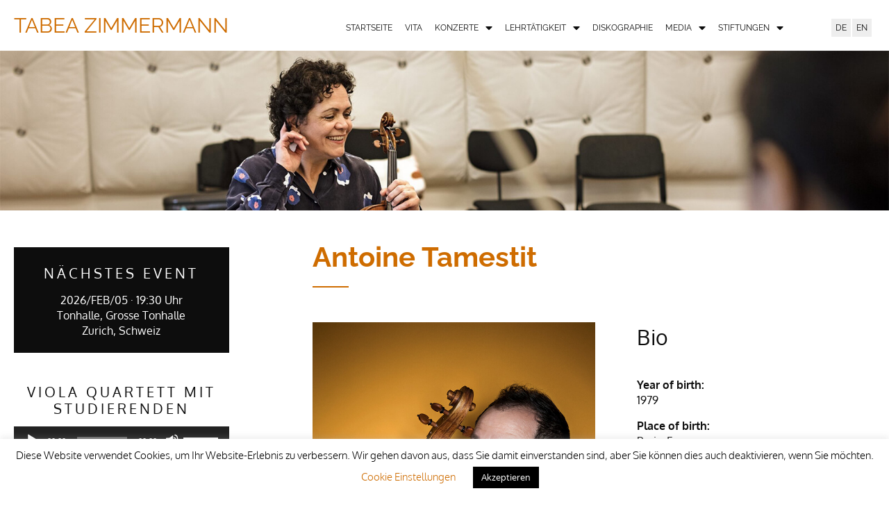

--- FILE ---
content_type: text/html; charset=UTF-8
request_url: https://www.tabeazimmermann.de/lehrtaetigkeit/studierende-alumni/antoine-tamestit/
body_size: 28084
content:
<!DOCTYPE html>
<html lang="de-DE" prefix="og: http://ogp.me/ns#">
<head>
	<meta charset="UTF-8">
		<link rel="alternate" hreflang="de" href="https://www.tabeazimmermann.de/lehrtaetigkeit/studierende-alumni/antoine-tamestit/" />
<link rel="alternate" hreflang="en" href="https://www.tabeazimmermann.de/en/teaching/students-alumni/antoine-tamestit/" />

<!-- Suchmaschinenoptimierung von Rank Math - https://s.rankmath.com/home -->
<title>Antoine Tamestit - Tabea Zimmermann</title>
<meta name="description" content="Studies:"/>
<meta name="robots" content="index, follow, max-snippet:-1, max-video-preview:-1, max-image-preview:large"/>
<link rel="canonical" href="https://www.tabeazimmermann.de/lehrtaetigkeit/studierende-alumni/antoine-tamestit/" />
<meta property="og:locale" content="de_DE">
<meta property="og:type" content="article">
<meta property="og:title" content="Antoine Tamestit - Tabea Zimmermann">
<meta property="og:description" content="Studies:">
<meta property="og:url" content="https://www.tabeazimmermann.de/lehrtaetigkeit/studierende-alumni/antoine-tamestit/">
<meta property="og:site_name" content="Tabea Zimmermann">
<meta property="og:updated_time" content="2023-07-31T16:31:32+02:00">
<meta property="og:image" content="https://www.tabeazimmermann.de/wp-content/uploads/2020/04/lehrtaetigkeit.jpg">
<meta property="og:image:secure_url" content="https://www.tabeazimmermann.de/wp-content/uploads/2020/04/lehrtaetigkeit.jpg">
<meta property="og:image:width" content="1600">
<meta property="og:image:height" content="300">
<meta property="og:image:alt" content="Antoine Tamestit">
<meta property="og:image:type" content="image/jpeg">
<meta name="twitter:card" content="summary_large_image">
<meta name="twitter:title" content="Antoine Tamestit - Tabea Zimmermann">
<meta name="twitter:description" content="Studies:">
<meta name="twitter:image" content="https://www.tabeazimmermann.de/wp-content/uploads/2020/04/lehrtaetigkeit.jpg">
<script type="application/ld+json" class="rank-math-schema">{
    "@context": "https://schema.org",
    "@graph": [
        {
            "@type": [
                "Person",
                "Organization"
            ],
            "@id": "https://www.tabeazimmermann.de/#person",
            "name": "webdesire",
            "image": {
                "@type": "ImageObject",
                "url": false
            }
        },
        {
            "@type": "WebSite",
            "@id": "https://www.tabeazimmermann.de/#website",
            "url": "https://www.tabeazimmermann.de",
            "name": "webdesire",
            "publisher": {
                "@id": "https://www.tabeazimmermann.de/#person"
            },
            "inLanguage": "de",
            "potentialAction": {
                "@type": "SearchAction",
                "target": "https://www.tabeazimmermann.de/?s={search_term_string}",
                "query-input": "required name=search_term_string"
            }
        },
        {
            "@type": "ImageObject",
            "@id": "https://www.tabeazimmermann.de/lehrtaetigkeit/studierende-alumni/antoine-tamestit/#primaryImage",
            "url": "https://www.tabeazimmermann.de/wp-content/uploads/2020/04/lehrtaetigkeit.jpg",
            "width": 1600,
            "height": 300
        },
        {
            "@type": "WebPage",
            "@id": "https://www.tabeazimmermann.de/lehrtaetigkeit/studierende-alumni/antoine-tamestit/#webpage",
            "url": "https://www.tabeazimmermann.de/lehrtaetigkeit/studierende-alumni/antoine-tamestit/",
            "name": "Antoine Tamestit - Tabea Zimmermann",
            "datePublished": "2020-07-03T17:11:09+02:00",
            "dateModified": "2023-07-31T16:31:32+02:00",
            "isPartOf": {
                "@id": "https://www.tabeazimmermann.de/#website"
            },
            "primaryImageOfPage": {
                "@id": "https://www.tabeazimmermann.de/lehrtaetigkeit/studierende-alumni/antoine-tamestit/#primaryImage"
            },
            "inLanguage": "de"
        }
    ]
}</script>
<!-- /Rank Math WordPress SEO Plugin -->

<link rel='dns-prefetch' href='//www.tabeazimmermann.de' />
<link rel='dns-prefetch' href='//s.w.org' />
<link rel="alternate" type="application/rss+xml" title="Tabea Zimmermann &raquo; Feed" href="https://www.tabeazimmermann.de/feed/" />
<link rel="alternate" type="application/rss+xml" title="Tabea Zimmermann &raquo; Kommentar-Feed" href="https://www.tabeazimmermann.de/comments/feed/" />
		<script type="text/javascript">
			window._wpemojiSettings = {"baseUrl":"https:\/\/s.w.org\/images\/core\/emoji\/13.0.0\/72x72\/","ext":".png","svgUrl":"https:\/\/s.w.org\/images\/core\/emoji\/13.0.0\/svg\/","svgExt":".svg","source":{"concatemoji":"https:\/\/www.tabeazimmermann.de\/wp-includes\/js\/wp-emoji-release.min.js?ver=5.5.17"}};
			!function(e,a,t){var n,r,o,i=a.createElement("canvas"),p=i.getContext&&i.getContext("2d");function s(e,t){var a=String.fromCharCode;p.clearRect(0,0,i.width,i.height),p.fillText(a.apply(this,e),0,0);e=i.toDataURL();return p.clearRect(0,0,i.width,i.height),p.fillText(a.apply(this,t),0,0),e===i.toDataURL()}function c(e){var t=a.createElement("script");t.src=e,t.defer=t.type="text/javascript",a.getElementsByTagName("head")[0].appendChild(t)}for(o=Array("flag","emoji"),t.supports={everything:!0,everythingExceptFlag:!0},r=0;r<o.length;r++)t.supports[o[r]]=function(e){if(!p||!p.fillText)return!1;switch(p.textBaseline="top",p.font="600 32px Arial",e){case"flag":return s([127987,65039,8205,9895,65039],[127987,65039,8203,9895,65039])?!1:!s([55356,56826,55356,56819],[55356,56826,8203,55356,56819])&&!s([55356,57332,56128,56423,56128,56418,56128,56421,56128,56430,56128,56423,56128,56447],[55356,57332,8203,56128,56423,8203,56128,56418,8203,56128,56421,8203,56128,56430,8203,56128,56423,8203,56128,56447]);case"emoji":return!s([55357,56424,8205,55356,57212],[55357,56424,8203,55356,57212])}return!1}(o[r]),t.supports.everything=t.supports.everything&&t.supports[o[r]],"flag"!==o[r]&&(t.supports.everythingExceptFlag=t.supports.everythingExceptFlag&&t.supports[o[r]]);t.supports.everythingExceptFlag=t.supports.everythingExceptFlag&&!t.supports.flag,t.DOMReady=!1,t.readyCallback=function(){t.DOMReady=!0},t.supports.everything||(n=function(){t.readyCallback()},a.addEventListener?(a.addEventListener("DOMContentLoaded",n,!1),e.addEventListener("load",n,!1)):(e.attachEvent("onload",n),a.attachEvent("onreadystatechange",function(){"complete"===a.readyState&&t.readyCallback()})),(n=t.source||{}).concatemoji?c(n.concatemoji):n.wpemoji&&n.twemoji&&(c(n.twemoji),c(n.wpemoji)))}(window,document,window._wpemojiSettings);
		</script>
		<style type="text/css">
img.wp-smiley,
img.emoji {
	display: inline !important;
	border: none !important;
	box-shadow: none !important;
	height: 1em !important;
	width: 1em !important;
	margin: 0 .07em !important;
	vertical-align: -0.1em !important;
	background: none !important;
	padding: 0 !important;
}
</style>
	<link rel='stylesheet' id='dce-dynamic-visibility-style-css'  href='https://www.tabeazimmermann.de/wp-content/plugins/dynamic-visibility-for-elementor//assets/css/dynamic-visibility.css?ver=5.0.6' type='text/css' media='all' />
<link rel='stylesheet' id='cookie-law-info-css'  href='https://www.tabeazimmermann.de/wp-content/plugins/cookie-law-info/public/css/cookie-law-info-public.css?ver=1.9.2' type='text/css' media='all' />
<link rel='stylesheet' id='cookie-law-info-gdpr-css'  href='https://www.tabeazimmermann.de/wp-content/plugins/cookie-law-info/public/css/cookie-law-info-gdpr.css?ver=1.9.2' type='text/css' media='all' />
<link rel='stylesheet' id='wpfront-scroll-top-css'  href='https://www.tabeazimmermann.de/wp-content/plugins/wpfront-scroll-top/css/wpfront-scroll-top.min.css?ver=2.0.2' type='text/css' media='all' />
<link rel='stylesheet' id='wpml-legacy-horizontal-list-0-css'  href='//www.tabeazimmermann.de/wp-content/plugins/sitepress-multilingual-cms/templates/language-switchers/legacy-list-horizontal/style.css?ver=1' type='text/css' media='all' />
<style id='wpml-legacy-horizontal-list-0-inline-css' type='text/css'>
.wpml-ls-statics-shortcode_actions{background-color:#cbddeb;}.wpml-ls-statics-shortcode_actions, .wpml-ls-statics-shortcode_actions .wpml-ls-sub-menu, .wpml-ls-statics-shortcode_actions a {border-color:#0099cc;}.wpml-ls-statics-shortcode_actions a {color:#000000;background-color:#cbddeb;}.wpml-ls-statics-shortcode_actions a:hover,.wpml-ls-statics-shortcode_actions a:focus {color:#ffffff;background-color:#95bedd;}.wpml-ls-statics-shortcode_actions .wpml-ls-current-language>a {color:#ffffff;background-color:#95bedd;}.wpml-ls-statics-shortcode_actions .wpml-ls-current-language:hover>a, .wpml-ls-statics-shortcode_actions .wpml-ls-current-language>a:focus {color:#000000;background-color:#95bedd;}
</style>
<link rel='stylesheet' id='wpml-menu-item-0-css'  href='//www.tabeazimmermann.de/wp-content/plugins/sitepress-multilingual-cms/templates/language-switchers/menu-item/style.css?ver=1' type='text/css' media='all' />
<link rel='stylesheet' id='eeb-css-frontend-css'  href='https://www.tabeazimmermann.de/wp-content/plugins/email-encoder-bundle/assets/css/style.css?ver=54d4eedc552c499c4a8d6b89c23d3df1' type='text/css' media='all' />
<link rel='stylesheet' id='hello-elementor-theme-style-css'  href='https://www.tabeazimmermann.de/wp-content/themes/hello-elementor/theme.min.css?ver=2.2.0' type='text/css' media='all' />
<link rel='stylesheet' id='hello-elementor-child-style-css'  href='https://www.tabeazimmermann.de/wp-content/themes/hello-theme-child-master/style.css?ver=1.0.2' type='text/css' media='all' />
<link rel='stylesheet' id='hello-elementor-css'  href='https://www.tabeazimmermann.de/wp-content/themes/hello-elementor/style.min.css?ver=2.2.0' type='text/css' media='all' />
<link rel='stylesheet' id='elementor-icons-css'  href='https://www.tabeazimmermann.de/wp-content/plugins/elementor/assets/lib/eicons/css/elementor-icons.min.css?ver=5.9.1' type='text/css' media='all' />
<link rel='stylesheet' id='elementor-animations-css'  href='https://www.tabeazimmermann.de/wp-content/plugins/elementor/assets/lib/animations/animations.min.css?ver=3.0.12' type='text/css' media='all' />
<link rel='stylesheet' id='elementor-frontend-legacy-css'  href='https://www.tabeazimmermann.de/wp-content/plugins/elementor/assets/css/frontend-legacy.min.css?ver=3.0.12' type='text/css' media='all' />
<link rel='stylesheet' id='elementor-frontend-css'  href='https://www.tabeazimmermann.de/wp-content/plugins/elementor/assets/css/frontend.min.css?ver=3.0.12' type='text/css' media='all' />
<style id='elementor-frontend-inline-css' type='text/css'>
.elementor-319 .elementor-element.elementor-element-65591a73:not(.elementor-motion-effects-element-type-background), .elementor-319 .elementor-element.elementor-element-65591a73 > .elementor-motion-effects-container > .elementor-motion-effects-layer{background-image:url("https://www.tabeazimmermann.de/wp-content/uploads/2020/04/lehrtaetigkeit.jpg");}
</style>
<link rel='stylesheet' id='elementor-post-324-css'  href='https://www.tabeazimmermann.de/wp-content/uploads/elementor/css/post-324.css?ver=1709294851' type='text/css' media='all' />
<link rel='stylesheet' id='elementor-pro-css'  href='https://www.tabeazimmermann.de/wp-content/plugins/elementor-pro/assets/css/frontend.min.css?ver=3.0.5' type='text/css' media='all' />
<link rel='stylesheet' id='elementor-post-2775-css'  href='https://www.tabeazimmermann.de/wp-content/uploads/elementor/css/post-2775.css?ver=1709518720' type='text/css' media='all' />
<link rel='stylesheet' id='elementor-post-260-css'  href='https://www.tabeazimmermann.de/wp-content/uploads/elementor/css/post-260.css?ver=1709294851' type='text/css' media='all' />
<link rel='stylesheet' id='elementor-post-319-css'  href='https://www.tabeazimmermann.de/wp-content/uploads/elementor/css/post-319.css?ver=1709294851' type='text/css' media='all' />
<link rel='stylesheet' id='eael-general-css'  href='https://www.tabeazimmermann.de/wp-content/plugins/essential-addons-for-elementor-lite/assets/front-end/css/view/general.min.css?ver=5.7.2' type='text/css' media='all' />
<script type='text/javascript' src='https://www.tabeazimmermann.de/wp-includes/js/jquery/jquery.js?ver=1.12.4-wp' id='jquery-core-js'></script>
<script type='text/javascript' id='cookie-law-info-js-extra'>
/* <![CDATA[ */
var Cli_Data = {"nn_cookie_ids":[],"cookielist":[],"ccpaEnabled":"","ccpaRegionBased":"","ccpaBarEnabled":"","ccpaType":"gdpr","js_blocking":"","custom_integration":"","triggerDomRefresh":""};
var cli_cookiebar_settings = {"animate_speed_hide":"500","animate_speed_show":"500","background":"#FFF","border":"#b1a6a6c2","border_on":"","button_1_button_colour":"#000","button_1_button_hover":"#000000","button_1_link_colour":"#fff","button_1_as_button":"1","button_1_new_win":"","button_2_button_colour":"#333","button_2_button_hover":"#292929","button_2_link_colour":"#444","button_2_as_button":"","button_2_hidebar":"","button_3_button_colour":"#000","button_3_button_hover":"#000000","button_3_link_colour":"#fff","button_3_as_button":"1","button_3_new_win":"","button_4_button_colour":"#000","button_4_button_hover":"#000000","button_4_link_colour":"#ce6c00","button_4_as_button":"","font_family":"inherit","header_fix":"","notify_animate_hide":"1","notify_animate_show":"","notify_div_id":"#cookie-law-info-bar","notify_position_horizontal":"right","notify_position_vertical":"bottom","scroll_close":"","scroll_close_reload":"","accept_close_reload":"","reject_close_reload":"","showagain_tab":"","showagain_background":"#fff","showagain_border":"#000","showagain_div_id":"#cookie-law-info-again","showagain_x_position":"100px","text":"#000","show_once_yn":"","show_once":"10000","logging_on":"","as_popup":"","popup_overlay":"1","bar_heading_text":"","cookie_bar_as":"banner","popup_showagain_position":"bottom-right","widget_position":"left"};
var log_object = {"ajax_url":"https:\/\/www.tabeazimmermann.de\/wp-admin\/admin-ajax.php"};
/* ]]> */
</script>
<script type='text/javascript' src='https://www.tabeazimmermann.de/wp-content/plugins/cookie-law-info/public/js/cookie-law-info-public.js?ver=1.9.2' id='cookie-law-info-js'></script>
<script type='text/javascript' src='https://www.tabeazimmermann.de/wp-content/plugins/email-encoder-bundle/assets/js/custom.js?ver=2c542c9989f589cd5318f5cef6a9ecd7' id='eeb-js-frontend-js'></script>
<link rel="https://api.w.org/" href="https://www.tabeazimmermann.de/wp-json/" /><link rel="alternate" type="application/json" href="https://www.tabeazimmermann.de/wp-json/wp/v2/pages/2775/" /><link rel="EditURI" type="application/rsd+xml" title="RSD" href="https://www.tabeazimmermann.de/xmlrpc.php?rsd" />
<link rel="wlwmanifest" type="application/wlwmanifest+xml" href="https://www.tabeazimmermann.de/wp-includes/wlwmanifest.xml" /> 
<meta name="generator" content="WordPress 5.5.17" />
<link rel='shortlink' href='https://www.tabeazimmermann.de/?p=2775' />
<link rel="alternate" type="application/json+oembed" href="https://www.tabeazimmermann.de/wp-json/oembed/1.0/embed/?url=https%3A%2F%2Fwww.tabeazimmermann.de%2Flehrtaetigkeit%2Fstudierende-alumni%2Fantoine-tamestit%2F" />
<link rel="alternate" type="text/xml+oembed" href="https://www.tabeazimmermann.de/wp-json/oembed/1.0/embed/?url=https%3A%2F%2Fwww.tabeazimmermann.de%2Flehrtaetigkeit%2Fstudierende-alumni%2Fantoine-tamestit%2F&#038;format=xml" />
<meta name="generator" content="WPML ver:4.4.4 stt:1,3;" />
			<script type="text/javascript">
				var cli_flush_cache = true;
			</script>
<link rel="stylesheet" type="text/css" href="/wp-content/fontawesome/css/all.css" /><link rel="icon" href="https://www.tabeazimmermann.de/wp-content/uploads/2020/02/favicon.png" sizes="32x32" />
<link rel="icon" href="https://www.tabeazimmermann.de/wp-content/uploads/2020/02/favicon.png" sizes="192x192" />
<link rel="apple-touch-icon" href="https://www.tabeazimmermann.de/wp-content/uploads/2020/02/favicon.png" />
<meta name="msapplication-TileImage" content="https://www.tabeazimmermann.de/wp-content/uploads/2020/02/favicon.png" />
	<meta name="viewport" content="width=device-width, initial-scale=1.0, viewport-fit=cover" /></head>
<body class="page-template-default page page-id-2775 page-child parent-pageid-4269 elementor-default elementor-template-canvas elementor-kit-324 elementor-page elementor-page-2775 elementor-page-319">
			<div data-elementor-type="single" data-elementor-id="319" class="elementor elementor-319 elementor-location-single post-2775 page type-page status-publish has-post-thumbnail hentry" data-elementor-settings="[]">
		<div class="elementor-section-wrap">
					<section class="elementor-section elementor-top-section elementor-element elementor-element-3b897f4e elementor-section-boxed elementor-section-height-default elementor-section-height-default" data-id="3b897f4e" data-element_type="section">
						<div class="elementor-container elementor-column-gap-default">
							<div class="elementor-row">
					<div class="elementor-column elementor-col-50 elementor-top-column elementor-element elementor-element-5352d03c" data-id="5352d03c" data-element_type="column">
			<div class="elementor-column-wrap elementor-element-populated">
							<div class="elementor-widget-wrap">
						<div class="elementor-element elementor-element-5f8ce493 elementor-widget elementor-widget-theme-site-title elementor-widget-heading" data-id="5f8ce493" data-element_type="widget" data-widget_type="theme-site-title.default">
				<div class="elementor-widget-container">
			<span class="elementor-heading-title elementor-size-default"><a href="https://www.tabeazimmermann.de">Tabea Zimmermann</a></span>		</div>
				</div>
						</div>
					</div>
		</div>
				<div class="elementor-column elementor-col-50 elementor-top-column elementor-element elementor-element-31ae8ba7" data-id="31ae8ba7" data-element_type="column">
			<div class="elementor-column-wrap elementor-element-populated">
							<div class="elementor-widget-wrap">
						<div class="elementor-element elementor-element-5f9715c3 elementor-nav-menu__align-right elementor-nav-menu--stretch elementor-nav-menu--indicator-classic elementor-nav-menu--dropdown-tablet elementor-nav-menu__text-align-aside elementor-nav-menu--toggle elementor-nav-menu--burger elementor-widget elementor-widget-nav-menu" data-id="5f9715c3" data-element_type="widget" data-settings="{&quot;full_width&quot;:&quot;stretch&quot;,&quot;layout&quot;:&quot;horizontal&quot;,&quot;toggle&quot;:&quot;burger&quot;}" data-widget_type="nav-menu.default">
				<div class="elementor-widget-container">
						<nav role="navigation" class="elementor-nav-menu--main elementor-nav-menu__container elementor-nav-menu--layout-horizontal e--pointer-none"><ul id="menu-1-5f9715c3" class="elementor-nav-menu"><li class="menu-item menu-item-type-post_type menu-item-object-page menu-item-home menu-item-452"><a href="https://www.tabeazimmermann.de/" class="elementor-item">Startseite</a></li>
<li class="menu-item menu-item-type-post_type menu-item-object-page menu-item-32"><a href="https://www.tabeazimmermann.de/vita/" class="elementor-item">Vita</a></li>
<li class="menu-item menu-item-type-custom menu-item-object-custom menu-item-has-children menu-item-1923"><a href="/termine/" class="elementor-item">Konzerte</a>
<ul class="sub-menu elementor-nav-menu--dropdown">
	<li class="menu-item menu-item-type-post_type menu-item-object-page menu-item-3217"><a href="https://www.tabeazimmermann.de/konzerte/termine/" class="elementor-sub-item">Termine</a></li>
	<li class="menu-item menu-item-type-post_type menu-item-object-page menu-item-515"><a href="https://www.tabeazimmermann.de/konzerte/repertoire/" class="elementor-sub-item">Repertoire</a></li>
	<li class="menu-item menu-item-type-post_type menu-item-object-page menu-item-517"><a href="https://www.tabeazimmermann.de/konzerte/urauffuehrungen/" class="elementor-sub-item">Uraufführungen</a></li>
	<li class="menu-item menu-item-type-post_type menu-item-object-page menu-item-3218"><a href="https://www.tabeazimmermann.de/konzerte/archiv/" class="elementor-sub-item">Archiv</a></li>
</ul>
</li>
<li class="menu-item menu-item-type-custom menu-item-object-custom menu-item-has-children menu-item-679"><a href="/lehrtaetigkeit/" class="elementor-item">Lehrtätigkeit</a>
<ul class="sub-menu elementor-nav-menu--dropdown">
	<li class="menu-item menu-item-type-post_type menu-item-object-page current-page-ancestor menu-item-457"><a href="https://www.tabeazimmermann.de/lehrtaetigkeit/" class="elementor-sub-item">Lehrtätigkeit</a></li>
	<li class="menu-item menu-item-type-post_type menu-item-object-page current-page-ancestor menu-item-4372"><a href="https://www.tabeazimmermann.de/lehrtaetigkeit/studierende-alumni/" class="elementor-sub-item">Studierende und Alumni</a></li>
</ul>
</li>
<li class="menu-item menu-item-type-post_type menu-item-object-page menu-item-1394"><a href="https://www.tabeazimmermann.de/diskographie/" class="elementor-item">Diskographie</a></li>
<li class="menu-item menu-item-type-custom menu-item-object-custom menu-item-has-children menu-item-630"><a href="/video/" class="elementor-item">Media</a>
<ul class="sub-menu elementor-nav-menu--dropdown">
	<li class="menu-item menu-item-type-post_type menu-item-object-page menu-item-4585"><a href="https://www.tabeazimmermann.de/audio/" class="elementor-sub-item">Audio</a></li>
	<li class="menu-item menu-item-type-post_type menu-item-object-page menu-item-466"><a href="https://www.tabeazimmermann.de/video/" class="elementor-sub-item">Video</a></li>
	<li class="menu-item menu-item-type-post_type menu-item-object-page menu-item-479"><a href="https://www.tabeazimmermann.de/downloads/" class="elementor-sub-item">Downloads</a></li>
	<li class="menu-item menu-item-type-post_type menu-item-object-page menu-item-478"><a href="https://www.tabeazimmermann.de/fotogalerie/" class="elementor-sub-item">Fotogalerie</a></li>
</ul>
</li>
<li class="menu-item menu-item-type-post_type menu-item-object-page menu-item-has-children menu-item-4682"><a href="https://www.tabeazimmermann.de/stiftungen/" class="elementor-item">Stiftungen</a>
<ul class="sub-menu elementor-nav-menu--dropdown">
	<li class="menu-item menu-item-type-custom menu-item-object-custom menu-item-4690"><a href="https://www.tabeazimmermann.de/stiftungen#s1" class="elementor-sub-item elementor-item-anchor">Ernst von Siemens Musikstiftung</a></li>
	<li class="menu-item menu-item-type-custom menu-item-object-custom menu-item-4691"><a href="https://www.tabeazimmermann.de/stiftungen#s2" class="elementor-sub-item elementor-item-anchor">Fondation Hindemith</a></li>
	<li class="menu-item menu-item-type-custom menu-item-object-custom menu-item-4692"><a href="https://www.tabeazimmermann.de/stiftungen#s3" class="elementor-sub-item elementor-item-anchor">David Shallon Stiftung</a></li>
</ul>
</li>
<li class="menu-item wpml-ls-slot-2 wpml-ls-item wpml-ls-item-de wpml-ls-current-language wpml-ls-menu-item wpml-ls-first-item menu-item-type-wpml_ls_menu_item menu-item-object-wpml_ls_menu_item menu-item-wpml-ls-2-de"><a title="DE" href="https://www.tabeazimmermann.de/lehrtaetigkeit/studierende-alumni/antoine-tamestit/" class="elementor-item"><span class="wpml-ls-native" lang="de">DE</span></a></li>
<li class="menu-item wpml-ls-slot-2 wpml-ls-item wpml-ls-item-en wpml-ls-menu-item wpml-ls-last-item menu-item-type-wpml_ls_menu_item menu-item-object-wpml_ls_menu_item menu-item-wpml-ls-2-en"><a title="EN" href="https://www.tabeazimmermann.de/en/teaching/students-alumni/antoine-tamestit/" class="elementor-item"><span class="wpml-ls-native" lang="en">EN</span></a></li>
</ul></nav>
					<div class="elementor-menu-toggle" role="button" tabindex="0" aria-label="Menu Toggle" aria-expanded="false">
			<i class="eicon-menu-bar" aria-hidden="true"></i>
			<span class="elementor-screen-only">Menü</span>
		</div>
			<nav class="elementor-nav-menu--dropdown elementor-nav-menu__container" role="navigation" aria-hidden="true"><ul id="menu-2-5f9715c3" class="elementor-nav-menu"><li class="menu-item menu-item-type-post_type menu-item-object-page menu-item-home menu-item-452"><a href="https://www.tabeazimmermann.de/" class="elementor-item">Startseite</a></li>
<li class="menu-item menu-item-type-post_type menu-item-object-page menu-item-32"><a href="https://www.tabeazimmermann.de/vita/" class="elementor-item">Vita</a></li>
<li class="menu-item menu-item-type-custom menu-item-object-custom menu-item-has-children menu-item-1923"><a href="/termine/" class="elementor-item">Konzerte</a>
<ul class="sub-menu elementor-nav-menu--dropdown">
	<li class="menu-item menu-item-type-post_type menu-item-object-page menu-item-3217"><a href="https://www.tabeazimmermann.de/konzerte/termine/" class="elementor-sub-item">Termine</a></li>
	<li class="menu-item menu-item-type-post_type menu-item-object-page menu-item-515"><a href="https://www.tabeazimmermann.de/konzerte/repertoire/" class="elementor-sub-item">Repertoire</a></li>
	<li class="menu-item menu-item-type-post_type menu-item-object-page menu-item-517"><a href="https://www.tabeazimmermann.de/konzerte/urauffuehrungen/" class="elementor-sub-item">Uraufführungen</a></li>
	<li class="menu-item menu-item-type-post_type menu-item-object-page menu-item-3218"><a href="https://www.tabeazimmermann.de/konzerte/archiv/" class="elementor-sub-item">Archiv</a></li>
</ul>
</li>
<li class="menu-item menu-item-type-custom menu-item-object-custom menu-item-has-children menu-item-679"><a href="/lehrtaetigkeit/" class="elementor-item">Lehrtätigkeit</a>
<ul class="sub-menu elementor-nav-menu--dropdown">
	<li class="menu-item menu-item-type-post_type menu-item-object-page current-page-ancestor menu-item-457"><a href="https://www.tabeazimmermann.de/lehrtaetigkeit/" class="elementor-sub-item">Lehrtätigkeit</a></li>
	<li class="menu-item menu-item-type-post_type menu-item-object-page current-page-ancestor menu-item-4372"><a href="https://www.tabeazimmermann.de/lehrtaetigkeit/studierende-alumni/" class="elementor-sub-item">Studierende und Alumni</a></li>
</ul>
</li>
<li class="menu-item menu-item-type-post_type menu-item-object-page menu-item-1394"><a href="https://www.tabeazimmermann.de/diskographie/" class="elementor-item">Diskographie</a></li>
<li class="menu-item menu-item-type-custom menu-item-object-custom menu-item-has-children menu-item-630"><a href="/video/" class="elementor-item">Media</a>
<ul class="sub-menu elementor-nav-menu--dropdown">
	<li class="menu-item menu-item-type-post_type menu-item-object-page menu-item-4585"><a href="https://www.tabeazimmermann.de/audio/" class="elementor-sub-item">Audio</a></li>
	<li class="menu-item menu-item-type-post_type menu-item-object-page menu-item-466"><a href="https://www.tabeazimmermann.de/video/" class="elementor-sub-item">Video</a></li>
	<li class="menu-item menu-item-type-post_type menu-item-object-page menu-item-479"><a href="https://www.tabeazimmermann.de/downloads/" class="elementor-sub-item">Downloads</a></li>
	<li class="menu-item menu-item-type-post_type menu-item-object-page menu-item-478"><a href="https://www.tabeazimmermann.de/fotogalerie/" class="elementor-sub-item">Fotogalerie</a></li>
</ul>
</li>
<li class="menu-item menu-item-type-post_type menu-item-object-page menu-item-has-children menu-item-4682"><a href="https://www.tabeazimmermann.de/stiftungen/" class="elementor-item">Stiftungen</a>
<ul class="sub-menu elementor-nav-menu--dropdown">
	<li class="menu-item menu-item-type-custom menu-item-object-custom menu-item-4690"><a href="https://www.tabeazimmermann.de/stiftungen#s1" class="elementor-sub-item elementor-item-anchor">Ernst von Siemens Musikstiftung</a></li>
	<li class="menu-item menu-item-type-custom menu-item-object-custom menu-item-4691"><a href="https://www.tabeazimmermann.de/stiftungen#s2" class="elementor-sub-item elementor-item-anchor">Fondation Hindemith</a></li>
	<li class="menu-item menu-item-type-custom menu-item-object-custom menu-item-4692"><a href="https://www.tabeazimmermann.de/stiftungen#s3" class="elementor-sub-item elementor-item-anchor">David Shallon Stiftung</a></li>
</ul>
</li>
<li class="menu-item wpml-ls-slot-2 wpml-ls-item wpml-ls-item-de wpml-ls-current-language wpml-ls-menu-item wpml-ls-first-item menu-item-type-wpml_ls_menu_item menu-item-object-wpml_ls_menu_item menu-item-wpml-ls-2-de"><a title="DE" href="https://www.tabeazimmermann.de/lehrtaetigkeit/studierende-alumni/antoine-tamestit/" class="elementor-item"><span class="wpml-ls-native" lang="de">DE</span></a></li>
<li class="menu-item wpml-ls-slot-2 wpml-ls-item wpml-ls-item-en wpml-ls-menu-item wpml-ls-last-item menu-item-type-wpml_ls_menu_item menu-item-object-wpml_ls_menu_item menu-item-wpml-ls-2-en"><a title="EN" href="https://www.tabeazimmermann.de/en/teaching/students-alumni/antoine-tamestit/" class="elementor-item"><span class="wpml-ls-native" lang="en">EN</span></a></li>
</ul></nav>
				</div>
				</div>
						</div>
					</div>
		</div>
								</div>
					</div>
		</section>
				<section class="elementor-section elementor-top-section elementor-element elementor-element-65591a73 elementor-section-full_width elementor-section-height-min-height elementor-section-height-default elementor-section-items-middle" data-id="65591a73" data-element_type="section" data-settings="{&quot;background_background&quot;:&quot;classic&quot;}">
						<div class="elementor-container elementor-column-gap-default">
							<div class="elementor-row">
					<div class="elementor-column elementor-col-100 elementor-top-column elementor-element elementor-element-6e963426" data-id="6e963426" data-element_type="column">
			<div class="elementor-column-wrap">
							<div class="elementor-widget-wrap">
								</div>
					</div>
		</div>
								</div>
					</div>
		</section>
				<section class="elementor-section elementor-top-section elementor-element elementor-element-77701759 elementor-reverse-mobile elementor-reverse-tablet elementor-section-boxed elementor-section-height-default elementor-section-height-default" data-id="77701759" data-element_type="section">
						<div class="elementor-container elementor-column-gap-default">
							<div class="elementor-row">
					<div class="elementor-column elementor-col-33 elementor-top-column elementor-element elementor-element-67a1eba3" data-id="67a1eba3" data-element_type="column">
			<div class="elementor-column-wrap elementor-element-populated">
							<div class="elementor-widget-wrap">
						<div class="elementor-element elementor-element-6d9e6e40 elementor-widget elementor-widget-sidebar" data-id="6d9e6e40" data-element_type="widget" data-widget_type="sidebar.default">
				<div class="elementor-widget-container">
			<li id="elementor-library-16" class="widget widget_elementor-library">		<div data-elementor-type="section" data-elementor-id="3208" class="elementor elementor-3208 elementor-location-single" data-elementor-settings="[]">
		<div class="elementor-section-wrap">
					<section class="elementor-section elementor-top-section elementor-element elementor-element-d483547 elementor-section-boxed elementor-section-height-default elementor-section-height-default" data-id="d483547" data-element_type="section">
						<div class="elementor-container elementor-column-gap-default">
							<div class="elementor-row">
					<div class="elementor-column elementor-col-100 elementor-top-column elementor-element elementor-element-133d157" data-id="133d157" data-element_type="column">
			<div class="elementor-column-wrap elementor-element-populated">
							<div class="elementor-widget-wrap">
						<div class="elementor-element elementor-element-fcb313f nextevent elementor-widget elementor-widget-shortcode" data-id="fcb313f" data-element_type="widget" data-widget_type="shortcode.default">
				<div class="elementor-widget-container">
			<h4>Nächstes Event</h4><p>2026/FEB/05 &middot; 19:30 Uhr<br>Tonhalle, Grosse Tonhalle<br>Zurich, Schweiz</p>		<div class="elementor-shortcode"></div>
				</div>
				</div>
						</div>
					</div>
		</div>
								</div>
					</div>
		</section>
				</div>
		</div>
		</li>
<li id="elementor-library-7" class="widget widget_elementor-library">		<div data-elementor-type="section" data-elementor-id="3015" class="elementor elementor-3015 elementor-location-single" data-elementor-settings="[]">
		<div class="elementor-section-wrap">
					<section class="elementor-section elementor-top-section elementor-element elementor-element-ce12ea9 elementor-section-boxed elementor-section-height-default elementor-section-height-default" data-id="ce12ea9" data-element_type="section">
						<div class="elementor-container elementor-column-gap-default">
							<div class="elementor-row">
					<div class="elementor-column elementor-col-100 elementor-top-column elementor-element elementor-element-45b71ba" data-id="45b71ba" data-element_type="column">
			<div class="elementor-column-wrap elementor-element-populated">
							<div class="elementor-widget-wrap">
						<div class="elementor-element elementor-element-faddbbe elementor-widget elementor-widget-text-editor" data-id="faddbbe" data-element_type="widget" data-widget_type="text-editor.default">
				<div class="elementor-widget-container">
					<div class="elementor-text-editor elementor-clearfix"><h4>Viola Quartett mit Studierenden</h4></div>
				</div>
				</div>
				<div class="elementor-element elementor-element-9f3d205 elementor-widget elementor-widget-wp-widget-media_audio" data-id="9f3d205" data-element_type="widget" data-widget_type="wp-widget-media_audio.default">
				<div class="elementor-widget-container">
			<!--[if lt IE 9]><script>document.createElement('audio');</script><![endif]-->
<audio class="wp-audio-shortcode" id="audio-2775-1" preload="none" style="width: 100%;" controls="controls"><source type="audio/mpeg" src="https://www.tabeazimmermann.de/wp-content/uploads/2020/07/absolventenkonzert.mp3?_=1" /><source type="audio/mpeg" src="https://www.tabeazimmermann.de/wp-content/uploads/2020/07/absolventenkonzert.mp3?_=1" /><a href="https://www.tabeazimmermann.de/wp-content/uploads/2020/07/absolventenkonzert.mp3">https://www.tabeazimmermann.de/wp-content/uploads/2020/07/absolventenkonzert.mp3</a></audio>		</div>
				</div>
				<div class="elementor-element elementor-element-26924bd elementor-widget elementor-widget-text-editor" data-id="26924bd" data-element_type="widget" data-widget_type="text-editor.default">
				<div class="elementor-widget-container">
					<div class="elementor-text-editor elementor-clearfix"><p>© rbbKultur</p></div>
				</div>
				</div>
						</div>
					</div>
		</div>
								</div>
					</div>
		</section>
				</div>
		</div>
		</li>
		</div>
				</div>
						</div>
					</div>
		</div>
				<div class="elementor-column elementor-col-66 elementor-top-column elementor-element elementor-element-44f46201" data-id="44f46201" data-element_type="column">
			<div class="elementor-column-wrap elementor-element-populated">
							<div class="elementor-widget-wrap">
						<div class="elementor-element elementor-element-50ee208e elementor-widget elementor-widget-theme-post-content" data-id="50ee208e" data-element_type="widget" data-widget_type="theme-post-content.default">
				<div class="elementor-widget-container">
					<div data-elementor-type="wp-page" data-elementor-id="2775" class="elementor elementor-2775" data-elementor-settings="[]">
						<div class="elementor-inner">
							<div class="elementor-section-wrap">
							<section class="elementor-section elementor-top-section elementor-element elementor-element-223f5c09 elementor-section-boxed elementor-section-height-default elementor-section-height-default" data-id="223f5c09" data-element_type="section">
						<div class="elementor-container elementor-column-gap-default">
							<div class="elementor-row">
					<div class="elementor-column elementor-col-100 elementor-top-column elementor-element elementor-element-4f5cd8f2" data-id="4f5cd8f2" data-element_type="column">
			<div class="elementor-column-wrap elementor-element-populated">
							<div class="elementor-widget-wrap">
						<div class="elementor-element elementor-element-9f34294 elementor-widget elementor-widget-text-editor" data-id="9f34294" data-element_type="widget" data-widget_type="text-editor.default">
				<div class="elementor-widget-container">
					<div class="elementor-text-editor elementor-clearfix"><h1>Antoine Tamestit</h1></div>
				</div>
				</div>
						</div>
					</div>
		</div>
								</div>
					</div>
		</section>
				<section class="elementor-section elementor-top-section elementor-element elementor-element-23a79d32 elementor-section-boxed elementor-section-height-default elementor-section-height-default" data-id="23a79d32" data-element_type="section">
						<div class="elementor-container elementor-column-gap-default">
							<div class="elementor-row">
					<div class="elementor-column elementor-col-100 elementor-top-column elementor-element elementor-element-55aeb716" data-id="55aeb716" data-element_type="column">
			<div class="elementor-column-wrap elementor-element-populated">
							<div class="elementor-widget-wrap">
						<div class="elementor-element elementor-element-7e6434ac elementor-widget-divider--view-line elementor-widget elementor-widget-divider" data-id="7e6434ac" data-element_type="widget" data-widget_type="divider.default">
				<div class="elementor-widget-container">
					<div class="elementor-divider">
			<span class="elementor-divider-separator">
						</span>
		</div>
				</div>
				</div>
						</div>
					</div>
		</div>
								</div>
					</div>
		</section>
				<section class="elementor-section elementor-top-section elementor-element elementor-element-42129a7a elementor-section-boxed elementor-section-height-default elementor-section-height-default" data-id="42129a7a" data-element_type="section">
						<div class="elementor-container elementor-column-gap-default">
							<div class="elementor-row">
					<div class="elementor-column elementor-col-50 elementor-top-column elementor-element elementor-element-75aee75a" data-id="75aee75a" data-element_type="column">
			<div class="elementor-column-wrap elementor-element-populated">
							<div class="elementor-widget-wrap">
						<div class="elementor-element elementor-element-73665544 elementor-widget elementor-widget-image" data-id="73665544" data-element_type="widget" data-widget_type="image.default">
				<div class="elementor-widget-container">
					<div class="elementor-image">
										<img width="800" height="1200" src="https://www.tabeazimmermann.de/wp-content/uploads/2020/07/antoine-amestit2.jpg" class="attachment-full size-full" alt="Antoine Tamestit" loading="lazy" srcset="https://www.tabeazimmermann.de/wp-content/uploads/2020/07/antoine-amestit2.jpg 800w, https://www.tabeazimmermann.de/wp-content/uploads/2020/07/antoine-amestit2-200x300.jpg 200w, https://www.tabeazimmermann.de/wp-content/uploads/2020/07/antoine-amestit2-683x1024.jpg 683w, https://www.tabeazimmermann.de/wp-content/uploads/2020/07/antoine-amestit2-768x1152.jpg 768w" sizes="(max-width: 800px) 100vw, 800px" />											</div>
				</div>
				</div>
						</div>
					</div>
		</div>
				<div class="elementor-column elementor-col-50 elementor-top-column elementor-element elementor-element-2f94771c" data-id="2f94771c" data-element_type="column">
			<div class="elementor-column-wrap elementor-element-populated">
							<div class="elementor-widget-wrap">
						<div class="elementor-element elementor-element-1f64b013 elementor-widget elementor-widget-text-editor" data-id="1f64b013" data-element_type="widget" data-widget_type="text-editor.default">
				<div class="elementor-widget-container">
					<div class="elementor-text-editor elementor-clearfix"><h2>Bio</h2><p><strong>Year of birth:</strong><br />1979</p><p><strong>Place of birth:</strong><br />Paris, France</p><p><strong>Studies:</strong></p><ul class="biolist"><li>Viola BA – Paris – Conservatoire National Supérieur de Musique et de Danse de Paris – Jean Sulem – (1996-1999)</li><li>Viola MA – New Haven, USA – Yale University School of Music – Jesse Levine – (1999-2001)</li><li>Viola Konzertexamen – Frankfurt am Main &#8211; Hochschule für Musik und Darstellende Kunst – Tabea Zimmermann &#8211; (2001-2002)</li><li>Viola Konzertexamen – Berlin &#8211; Hochschule für Musik „Hanns Eisler“ – Tabea Zimmermann &#8211; (2002-2005)</li></ul><p><strong>Current job:<br /></strong>Soloist, Chamber Musician, Teacher</p><p><strong>Website:</strong><br /><a href="http://www.antoinetamestit.com" target="_blank" rel="noopener">www.antoinetamestit.com</a><br /><a href="http://www.youtube.com/channel/UC8VbGrSlXh7Q1eogm_kLNLQ" target="_blank" rel="noopener">Youtube</a></p><p><strong>Contact:</strong><br />Management: Jessica Ford, INTERMUSICA &#8211; <a href="javascript:;" data-enc-email="wsbeq[at]vagrezhfvpn.pb.hx" class="mail-link" data-wpel-link="ignore"><span id="eeb-284462-726084"></span><script type="text/javascript">(function() {var ml="cuaidntojsfre%mk40.",mi="8:7;4=@A356<;>19302B07B1?",o="";for(var j=0,l=mi.length;j<l;j++) {o+=ml.charAt(mi.charCodeAt(j)-48);}document.getElementById("eeb-284462-726084").innerHTML = decodeURIComponent(o);}());</script><noscript>*protected email*</noscript></a></p><p><a href="https://www.intermusica.co.uk/artist/Antoine-Tamestit" target="_blank" rel="noopener">www.intermusica.co.uk/artist/Antoine-Tamestit</a></p></div>
				</div>
				</div>
						</div>
					</div>
		</div>
								</div>
					</div>
		</section>
				<section class="elementor-section elementor-top-section elementor-element elementor-element-634303b6 elementor-section-boxed elementor-section-height-default elementor-section-height-default" data-id="634303b6" data-element_type="section">
						<div class="elementor-container elementor-column-gap-default">
							<div class="elementor-row">
					<div class="elementor-column elementor-col-100 elementor-top-column elementor-element elementor-element-1cc8aee4" data-id="1cc8aee4" data-element_type="column">
			<div class="elementor-column-wrap elementor-element-populated">
							<div class="elementor-widget-wrap">
						<div class="elementor-element elementor-element-7862d932 elementor-widget elementor-widget-shortcode" data-id="7862d932" data-element_type="widget" data-widget_type="shortcode.default">
				<div class="elementor-widget-container">
					<div class="elementor-shortcode">		<div data-elementor-type="section" data-elementor-id="2331" class="elementor elementor-2331 elementor-location-single" data-elementor-settings="[]">
		<div class="elementor-section-wrap">
					<section class="elementor-section elementor-top-section elementor-element elementor-element-69eb3d8 elementor-section-boxed elementor-section-height-default elementor-section-height-default" data-id="69eb3d8" data-element_type="section">
						<div class="elementor-container elementor-column-gap-default">
							<div class="elementor-row">
					<div class="elementor-column elementor-col-100 elementor-top-column elementor-element elementor-element-fcc6914" data-id="fcc6914" data-element_type="column">
			<div class="elementor-column-wrap elementor-element-populated">
							<div class="elementor-widget-wrap">
						<div class="elementor-element elementor-element-708f652 elementor-widget elementor-widget-heading" data-id="708f652" data-element_type="widget" data-widget_type="heading.default">
				<div class="elementor-widget-container">
			<h3 class="elementor-heading-title elementor-size-default">Studierende</h3>		</div>
				</div>
						</div>
					</div>
		</div>
								</div>
					</div>
		</section>
				<section class="elementor-section elementor-top-section elementor-element elementor-element-060d86b elementor-section-boxed elementor-section-height-default elementor-section-height-default elementor-invisible" data-id="060d86b" data-element_type="section" data-settings="{&quot;animation&quot;:&quot;none&quot;}">
						<div class="elementor-container elementor-column-gap-default">
							<div class="elementor-row">
					<div class="elementor-column elementor-col-25 elementor-top-column elementor-element elementor-element-0b53aff" data-id="0b53aff" data-element_type="column">
			<div class="elementor-column-wrap elementor-element-populated">
							<div class="elementor-widget-wrap">
						<div class="elementor-element elementor-element-bbd8432 elementor-invisible elementor-widget elementor-widget-image" data-id="bbd8432" data-element_type="widget" data-settings="{&quot;_animation&quot;:&quot;fadeIn&quot;}" data-widget_type="image.default">
				<div class="elementor-widget-container">
					<div class="elementor-image">
											<a href="https://www.tabeazimmermann.de/lehrtaetigkeit/studierende-alumni/jelena-antic/">
							<img width="555" height="555" src="https://www.tabeazimmermann.de/wp-content/uploads/2020/06/jelena-antic.jpg" class="attachment-large size-large" alt="Jelena Antić" loading="lazy" srcset="https://www.tabeazimmermann.de/wp-content/uploads/2020/06/jelena-antic.jpg 555w, https://www.tabeazimmermann.de/wp-content/uploads/2020/06/jelena-antic-300x300.jpg 300w, https://www.tabeazimmermann.de/wp-content/uploads/2020/06/jelena-antic-150x150.jpg 150w" sizes="(max-width: 555px) 100vw, 555px" />								</a>
											</div>
				</div>
				</div>
				<div class="elementor-element elementor-element-e9ad98e elementor-widget elementor-widget-text-editor" data-id="e9ad98e" data-element_type="widget" data-widget_type="text-editor.default">
				<div class="elementor-widget-container">
					<div class="elementor-text-editor elementor-clearfix"><p style="text-align: center;"><strong>Jelena Antić</strong></p></div>
				</div>
				</div>
						</div>
					</div>
		</div>
				<div class="elementor-column elementor-col-25 elementor-top-column elementor-element elementor-element-a1311cb" data-id="a1311cb" data-element_type="column">
			<div class="elementor-column-wrap elementor-element-populated">
							<div class="elementor-widget-wrap">
						<div class="elementor-element elementor-element-545454c elementor-invisible elementor-widget elementor-widget-image" data-id="545454c" data-element_type="widget" data-settings="{&quot;_animation&quot;:&quot;fadeIn&quot;}" data-widget_type="image.default">
				<div class="elementor-widget-container">
					<div class="elementor-image">
											<a href="https://www.tabeazimmermann.de/lehrtaetigkeit/studierende-alumni/maj-bommas/">
							<img width="800" height="800" src="https://www.tabeazimmermann.de/wp-content/uploads/2023/07/mai-bommas.jpg" class="attachment-full size-full" alt="" loading="lazy" srcset="https://www.tabeazimmermann.de/wp-content/uploads/2023/07/mai-bommas.jpg 800w, https://www.tabeazimmermann.de/wp-content/uploads/2023/07/mai-bommas-300x300.jpg 300w, https://www.tabeazimmermann.de/wp-content/uploads/2023/07/mai-bommas-150x150.jpg 150w, https://www.tabeazimmermann.de/wp-content/uploads/2023/07/mai-bommas-768x768.jpg 768w" sizes="(max-width: 800px) 100vw, 800px" />								</a>
											</div>
				</div>
				</div>
				<div class="elementor-element elementor-element-1164795 elementor-widget elementor-widget-text-editor" data-id="1164795" data-element_type="widget" data-widget_type="text-editor.default">
				<div class="elementor-widget-container">
					<div class="elementor-text-editor elementor-clearfix"><p style="text-align: center;"><strong>Maj Bommas<br /></strong></p></div>
				</div>
				</div>
						</div>
					</div>
		</div>
				<div class="elementor-column elementor-col-25 elementor-top-column elementor-element elementor-element-8f2f63d" data-id="8f2f63d" data-element_type="column">
			<div class="elementor-column-wrap elementor-element-populated">
							<div class="elementor-widget-wrap">
						<div class="elementor-element elementor-element-8a4ce84 elementor-invisible elementor-widget elementor-widget-image" data-id="8a4ce84" data-element_type="widget" data-settings="{&quot;_animation&quot;:&quot;fadeIn&quot;}" data-widget_type="image.default">
				<div class="elementor-widget-container">
					<div class="elementor-image">
											<a href="https://www.tabeazimmermann.de/lehrtaetigkeit/studierende-alumni/bella-chich/">
							<img width="800" height="800" src="https://www.tabeazimmermann.de/wp-content/uploads/2023/06/bella-chich.jpg" class="attachment-large size-large" alt="Bella Chich" loading="lazy" srcset="https://www.tabeazimmermann.de/wp-content/uploads/2023/06/bella-chich.jpg 800w, https://www.tabeazimmermann.de/wp-content/uploads/2023/06/bella-chich-300x300.jpg 300w, https://www.tabeazimmermann.de/wp-content/uploads/2023/06/bella-chich-150x150.jpg 150w, https://www.tabeazimmermann.de/wp-content/uploads/2023/06/bella-chich-768x768.jpg 768w" sizes="(max-width: 800px) 100vw, 800px" />								</a>
											</div>
				</div>
				</div>
				<div class="elementor-element elementor-element-bf5677d elementor-widget elementor-widget-text-editor" data-id="bf5677d" data-element_type="widget" data-widget_type="text-editor.default">
				<div class="elementor-widget-container">
					<div class="elementor-text-editor elementor-clearfix"><p style="text-align: center;"><strong>Bella Chich<br /></strong></p></div>
				</div>
				</div>
						</div>
					</div>
		</div>
				<div class="elementor-column elementor-col-25 elementor-top-column elementor-element elementor-element-8becf40" data-id="8becf40" data-element_type="column">
			<div class="elementor-column-wrap elementor-element-populated">
							<div class="elementor-widget-wrap">
						<div class="elementor-element elementor-element-e701869 elementor-invisible elementor-widget elementor-widget-image" data-id="e701869" data-element_type="widget" data-settings="{&quot;_animation&quot;:&quot;fadeIn&quot;}" data-widget_type="image.default">
				<div class="elementor-widget-container">
					<div class="elementor-image">
											<a href="https://www.tabeazimmermann.de/lehrtaetigkeit/studierende-alumni/ukyo-fujiwara/">
							<img width="800" height="800" src="https://www.tabeazimmermann.de/wp-content/uploads/2023/06/ukyo-fujiwara.jpg" class="attachment-large size-large" alt="Ukyo Fujiwara" loading="lazy" srcset="https://www.tabeazimmermann.de/wp-content/uploads/2023/06/ukyo-fujiwara.jpg 800w, https://www.tabeazimmermann.de/wp-content/uploads/2023/06/ukyo-fujiwara-300x300.jpg 300w, https://www.tabeazimmermann.de/wp-content/uploads/2023/06/ukyo-fujiwara-150x150.jpg 150w, https://www.tabeazimmermann.de/wp-content/uploads/2023/06/ukyo-fujiwara-768x768.jpg 768w" sizes="(max-width: 800px) 100vw, 800px" />								</a>
											</div>
				</div>
				</div>
				<div class="elementor-element elementor-element-396cd70 elementor-widget elementor-widget-text-editor" data-id="396cd70" data-element_type="widget" data-widget_type="text-editor.default">
				<div class="elementor-widget-container">
					<div class="elementor-text-editor elementor-clearfix"><p style="text-align: center;"><strong>Ukyo Fujiwara</strong></p></div>
				</div>
				</div>
						</div>
					</div>
		</div>
								</div>
					</div>
		</section>
				<section class="elementor-section elementor-top-section elementor-element elementor-element-c85d83c elementor-section-boxed elementor-section-height-default elementor-section-height-default elementor-invisible" data-id="c85d83c" data-element_type="section" data-settings="{&quot;animation&quot;:&quot;none&quot;}">
						<div class="elementor-container elementor-column-gap-default">
							<div class="elementor-row">
					<div class="elementor-column elementor-col-25 elementor-top-column elementor-element elementor-element-7d5fe7a" data-id="7d5fe7a" data-element_type="column">
			<div class="elementor-column-wrap elementor-element-populated">
							<div class="elementor-widget-wrap">
						<div class="elementor-element elementor-element-c3cb344 elementor-invisible elementor-widget elementor-widget-image" data-id="c3cb344" data-element_type="widget" data-settings="{&quot;_animation&quot;:&quot;fadeIn&quot;}" data-widget_type="image.default">
				<div class="elementor-widget-container">
					<div class="elementor-image">
											<a href="https://www.tabeazimmermann.de/lehrtaetigkeit/studierende-alumni/franziska-huegel/">
							<img width="800" height="800" src="https://www.tabeazimmermann.de/wp-content/uploads/2023/06/franziska-huegel.jpg" class="attachment-large size-large" alt="Franziska Hügel" loading="lazy" srcset="https://www.tabeazimmermann.de/wp-content/uploads/2023/06/franziska-huegel.jpg 800w, https://www.tabeazimmermann.de/wp-content/uploads/2023/06/franziska-huegel-300x300.jpg 300w, https://www.tabeazimmermann.de/wp-content/uploads/2023/06/franziska-huegel-150x150.jpg 150w, https://www.tabeazimmermann.de/wp-content/uploads/2023/06/franziska-huegel-768x768.jpg 768w" sizes="(max-width: 800px) 100vw, 800px" />								</a>
											</div>
				</div>
				</div>
				<div class="elementor-element elementor-element-3a622d8 elementor-widget elementor-widget-text-editor" data-id="3a622d8" data-element_type="widget" data-widget_type="text-editor.default">
				<div class="elementor-widget-container">
					<div class="elementor-text-editor elementor-clearfix"><p style="text-align: center;"><strong>Franziska Hügel</strong></p></div>
				</div>
				</div>
						</div>
					</div>
		</div>
				<div class="elementor-column elementor-col-25 elementor-top-column elementor-element elementor-element-61f6fbc" data-id="61f6fbc" data-element_type="column">
			<div class="elementor-column-wrap elementor-element-populated">
							<div class="elementor-widget-wrap">
						<div class="elementor-element elementor-element-addfcd3 elementor-invisible elementor-widget elementor-widget-image" data-id="addfcd3" data-element_type="widget" data-settings="{&quot;_animation&quot;:&quot;fadeIn&quot;}" data-widget_type="image.default">
				<div class="elementor-widget-container">
					<div class="elementor-image">
											<a href="https://www.tabeazimmermann.de/lehrtaetigkeit/studierende-alumni/brian-isaacs/">
							<img width="800" height="800" src="https://www.tabeazimmermann.de/wp-content/uploads/2023/07/brian-isaacs2.jpg" class="attachment-full size-full" alt="Brian Isaacs" loading="lazy" srcset="https://www.tabeazimmermann.de/wp-content/uploads/2023/07/brian-isaacs2.jpg 800w, https://www.tabeazimmermann.de/wp-content/uploads/2023/07/brian-isaacs2-300x300.jpg 300w, https://www.tabeazimmermann.de/wp-content/uploads/2023/07/brian-isaacs2-150x150.jpg 150w, https://www.tabeazimmermann.de/wp-content/uploads/2023/07/brian-isaacs2-768x768.jpg 768w" sizes="(max-width: 800px) 100vw, 800px" />								</a>
											</div>
				</div>
				</div>
				<div class="elementor-element elementor-element-ab66edb elementor-widget elementor-widget-text-editor" data-id="ab66edb" data-element_type="widget" data-widget_type="text-editor.default">
				<div class="elementor-widget-container">
					<div class="elementor-text-editor elementor-clearfix"><p style="text-align: center;"><strong>Brian Isaacs<br /></strong></p></div>
				</div>
				</div>
						</div>
					</div>
		</div>
				<div class="elementor-column elementor-col-25 elementor-top-column elementor-element elementor-element-28c03ce" data-id="28c03ce" data-element_type="column">
			<div class="elementor-column-wrap elementor-element-populated">
							<div class="elementor-widget-wrap">
						<div class="elementor-element elementor-element-7648214 elementor-invisible elementor-widget elementor-widget-image" data-id="7648214" data-element_type="widget" data-settings="{&quot;_animation&quot;:&quot;fadeIn&quot;}" data-widget_type="image.default">
				<div class="elementor-widget-container">
					<div class="elementor-image">
											<a href="https://www.tabeazimmermann.de/lehrtaetigkeit/studierende-alumni/arcan-isenkul/">
							<img width="800" height="800" src="https://www.tabeazimmermann.de/wp-content/uploads/2023/07/arcan-isenkul.jpg" class="attachment-full size-full" alt="Arcan Isenkul" loading="lazy" srcset="https://www.tabeazimmermann.de/wp-content/uploads/2023/07/arcan-isenkul.jpg 800w, https://www.tabeazimmermann.de/wp-content/uploads/2023/07/arcan-isenkul-300x300.jpg 300w, https://www.tabeazimmermann.de/wp-content/uploads/2023/07/arcan-isenkul-150x150.jpg 150w, https://www.tabeazimmermann.de/wp-content/uploads/2023/07/arcan-isenkul-768x768.jpg 768w" sizes="(max-width: 800px) 100vw, 800px" />								</a>
											</div>
				</div>
				</div>
				<div class="elementor-element elementor-element-b224228 elementor-widget elementor-widget-text-editor" data-id="b224228" data-element_type="widget" data-widget_type="text-editor.default">
				<div class="elementor-widget-container">
					<div class="elementor-text-editor elementor-clearfix"><p style="text-align: center;"><strong>Arcan Isenkul<br /></strong></p></div>
				</div>
				</div>
						</div>
					</div>
		</div>
				<div class="elementor-column elementor-col-25 elementor-top-column elementor-element elementor-element-6437866" data-id="6437866" data-element_type="column">
			<div class="elementor-column-wrap elementor-element-populated">
							<div class="elementor-widget-wrap">
						<div class="elementor-element elementor-element-b855197 elementor-invisible elementor-widget elementor-widget-image" data-id="b855197" data-element_type="widget" data-settings="{&quot;_animation&quot;:&quot;fadeIn&quot;}" data-widget_type="image.default">
				<div class="elementor-widget-container">
					<div class="elementor-image">
											<a href="https://www.tabeazimmermann.de/lehrtaetigkeit/studierende-alumni/sophie-kiening/">
							<img width="800" height="800" src="https://www.tabeazimmermann.de/wp-content/uploads/2020/06/sophie-kiening.jpg" class="attachment-large size-large" alt="" loading="lazy" srcset="https://www.tabeazimmermann.de/wp-content/uploads/2020/06/sophie-kiening.jpg 800w, https://www.tabeazimmermann.de/wp-content/uploads/2020/06/sophie-kiening-300x300.jpg 300w, https://www.tabeazimmermann.de/wp-content/uploads/2020/06/sophie-kiening-150x150.jpg 150w, https://www.tabeazimmermann.de/wp-content/uploads/2020/06/sophie-kiening-768x768.jpg 768w" sizes="(max-width: 800px) 100vw, 800px" />								</a>
											</div>
				</div>
				</div>
				<div class="elementor-element elementor-element-58adcb9 elementor-widget elementor-widget-text-editor" data-id="58adcb9" data-element_type="widget" data-widget_type="text-editor.default">
				<div class="elementor-widget-container">
					<div class="elementor-text-editor elementor-clearfix"><p style="text-align: center;"><strong>Sophie Kiening</strong></p></div>
				</div>
				</div>
						</div>
					</div>
		</div>
								</div>
					</div>
		</section>
				<section class="elementor-section elementor-top-section elementor-element elementor-element-689ac14 elementor-section-boxed elementor-section-height-default elementor-section-height-default elementor-invisible" data-id="689ac14" data-element_type="section" data-settings="{&quot;animation&quot;:&quot;none&quot;}">
						<div class="elementor-container elementor-column-gap-default">
							<div class="elementor-row">
					<div class="elementor-column elementor-col-25 elementor-top-column elementor-element elementor-element-96b9417" data-id="96b9417" data-element_type="column">
			<div class="elementor-column-wrap elementor-element-populated">
							<div class="elementor-widget-wrap">
						<div class="elementor-element elementor-element-bcf6fd1 elementor-invisible elementor-widget elementor-widget-image" data-id="bcf6fd1" data-element_type="widget" data-settings="{&quot;_animation&quot;:&quot;fadeIn&quot;}" data-widget_type="image.default">
				<div class="elementor-widget-container">
					<div class="elementor-image">
											<a href="https://www.tabeazimmermann.de/lehrtaetigkeit/studierende-alumni/gordon-lau/">
							<img width="800" height="800" src="https://www.tabeazimmermann.de/wp-content/uploads/2023/06/gordon-lau.jpg" class="attachment-large size-large" alt="Gordon Lau" loading="lazy" srcset="https://www.tabeazimmermann.de/wp-content/uploads/2023/06/gordon-lau.jpg 800w, https://www.tabeazimmermann.de/wp-content/uploads/2023/06/gordon-lau-300x300.jpg 300w, https://www.tabeazimmermann.de/wp-content/uploads/2023/06/gordon-lau-150x150.jpg 150w, https://www.tabeazimmermann.de/wp-content/uploads/2023/06/gordon-lau-768x768.jpg 768w" sizes="(max-width: 800px) 100vw, 800px" />								</a>
											</div>
				</div>
				</div>
				<div class="elementor-element elementor-element-7a9de2b elementor-widget elementor-widget-text-editor" data-id="7a9de2b" data-element_type="widget" data-widget_type="text-editor.default">
				<div class="elementor-widget-container">
					<div class="elementor-text-editor elementor-clearfix"><p style="text-align: center;"><strong>Gordon Lau<br />
</strong></p>
</div>
				</div>
				</div>
						</div>
					</div>
		</div>
				<div class="elementor-column elementor-col-25 elementor-top-column elementor-element elementor-element-f246ef7" data-id="f246ef7" data-element_type="column">
			<div class="elementor-column-wrap elementor-element-populated">
							<div class="elementor-widget-wrap">
						<div class="elementor-element elementor-element-cfd9c31 elementor-invisible elementor-widget elementor-widget-image" data-id="cfd9c31" data-element_type="widget" data-settings="{&quot;_animation&quot;:&quot;fadeIn&quot;}" data-widget_type="image.default">
				<div class="elementor-widget-container">
					<div class="elementor-image">
											<a href="https://www.tabeazimmermann.de/lehrtaetigkeit/studierende-alumni/soulez-lariviere/">
							<img width="800" height="800" src="https://www.tabeazimmermann.de/wp-content/uploads/2023/06/lariviere-soulez.jpg" class="attachment-full size-full" alt="Soulez Larivière" loading="lazy" srcset="https://www.tabeazimmermann.de/wp-content/uploads/2023/06/lariviere-soulez.jpg 800w, https://www.tabeazimmermann.de/wp-content/uploads/2023/06/lariviere-soulez-300x300.jpg 300w, https://www.tabeazimmermann.de/wp-content/uploads/2023/06/lariviere-soulez-150x150.jpg 150w, https://www.tabeazimmermann.de/wp-content/uploads/2023/06/lariviere-soulez-768x768.jpg 768w" sizes="(max-width: 800px) 100vw, 800px" />								</a>
											</div>
				</div>
				</div>
				<div class="elementor-element elementor-element-7a7d4e3 elementor-widget elementor-widget-text-editor" data-id="7a7d4e3" data-element_type="widget" data-widget_type="text-editor.default">
				<div class="elementor-widget-container">
					<div class="elementor-text-editor elementor-clearfix"><p style="text-align: center;"><strong>Sào Soulez Larivière</strong></p></div>
				</div>
				</div>
						</div>
					</div>
		</div>
				<div class="elementor-column elementor-col-25 elementor-top-column elementor-element elementor-element-13f6570" data-id="13f6570" data-element_type="column">
			<div class="elementor-column-wrap elementor-element-populated">
							<div class="elementor-widget-wrap">
						<div class="elementor-element elementor-element-0fc6547 elementor-invisible elementor-widget elementor-widget-image" data-id="0fc6547" data-element_type="widget" data-settings="{&quot;_animation&quot;:&quot;fadeIn&quot;}" data-widget_type="image.default">
				<div class="elementor-widget-container">
					<div class="elementor-image">
											<a href="https://www.tabeazimmermann.de/lehrtaetigkeit/studierende-alumni/haesue-lee/">
							<img width="560" height="559" src="https://www.tabeazimmermann.de/wp-content/uploads/2023/06/haesue-lee.jpg" class="attachment-large size-large" alt="Haesue Lee" loading="lazy" srcset="https://www.tabeazimmermann.de/wp-content/uploads/2023/06/haesue-lee.jpg 560w, https://www.tabeazimmermann.de/wp-content/uploads/2023/06/haesue-lee-300x300.jpg 300w, https://www.tabeazimmermann.de/wp-content/uploads/2023/06/haesue-lee-150x150.jpg 150w" sizes="(max-width: 560px) 100vw, 560px" />								</a>
											</div>
				</div>
				</div>
				<div class="elementor-element elementor-element-92ec9a2 elementor-widget elementor-widget-text-editor" data-id="92ec9a2" data-element_type="widget" data-widget_type="text-editor.default">
				<div class="elementor-widget-container">
					<div class="elementor-text-editor elementor-clearfix"><p style="text-align: center;"><strong>Haesue Lee</strong></p></div>
				</div>
				</div>
						</div>
					</div>
		</div>
				<div class="elementor-column elementor-col-25 elementor-top-column elementor-element elementor-element-4cf210a" data-id="4cf210a" data-element_type="column">
			<div class="elementor-column-wrap elementor-element-populated">
							<div class="elementor-widget-wrap">
						<div class="elementor-element elementor-element-a272e27 elementor-invisible elementor-widget elementor-widget-image" data-id="a272e27" data-element_type="widget" data-settings="{&quot;_animation&quot;:&quot;fadeIn&quot;}" data-widget_type="image.default">
				<div class="elementor-widget-container">
					<div class="elementor-image">
											<a href="https://www.tabeazimmermann.de/lehrtaetigkeit/studierende-alumni/natalie-loughran/">
							<img width="768" height="768" src="https://www.tabeazimmermann.de/wp-content/uploads/2023/09/Natalie-Loughran-768x768.jpg" class="attachment-medium_large size-medium_large" alt="Natalie Loughran" loading="lazy" srcset="https://www.tabeazimmermann.de/wp-content/uploads/2023/09/Natalie-Loughran-768x768.jpg 768w, https://www.tabeazimmermann.de/wp-content/uploads/2023/09/Natalie-Loughran-300x300.jpg 300w, https://www.tabeazimmermann.de/wp-content/uploads/2023/09/Natalie-Loughran-150x150.jpg 150w, https://www.tabeazimmermann.de/wp-content/uploads/2023/09/Natalie-Loughran.jpg 800w" sizes="(max-width: 768px) 100vw, 768px" />								</a>
											</div>
				</div>
				</div>
				<div class="elementor-element elementor-element-2c85fb4 elementor-widget elementor-widget-text-editor" data-id="2c85fb4" data-element_type="widget" data-widget_type="text-editor.default">
				<div class="elementor-widget-container">
					<div class="elementor-text-editor elementor-clearfix"><p style="text-align: center;"><strong>Natalie Loughran</strong></p></div>
				</div>
				</div>
						</div>
					</div>
		</div>
								</div>
					</div>
		</section>
				<section class="elementor-section elementor-top-section elementor-element elementor-element-90d27df elementor-section-boxed elementor-section-height-default elementor-section-height-default elementor-invisible" data-id="90d27df" data-element_type="section" data-settings="{&quot;animation&quot;:&quot;none&quot;}">
						<div class="elementor-container elementor-column-gap-default">
							<div class="elementor-row">
					<div class="elementor-column elementor-col-25 elementor-top-column elementor-element elementor-element-62c54ac" data-id="62c54ac" data-element_type="column">
			<div class="elementor-column-wrap elementor-element-populated">
							<div class="elementor-widget-wrap">
						<div class="elementor-element elementor-element-e6901cd elementor-invisible elementor-widget elementor-widget-image" data-id="e6901cd" data-element_type="widget" data-settings="{&quot;_animation&quot;:&quot;fadeIn&quot;}" data-widget_type="image.default">
				<div class="elementor-widget-container">
					<div class="elementor-image">
											<a href="https://www.tabeazimmermann.de/lehrtaetigkeit/studierende-alumni/eric-seohyun-moon/">
							<img width="800" height="800" src="https://www.tabeazimmermann.de/wp-content/uploads/2023/06/seohyun-moon.jpg" class="attachment-full size-full" alt="Eric Seohyun Moon" loading="lazy" srcset="https://www.tabeazimmermann.de/wp-content/uploads/2023/06/seohyun-moon.jpg 800w, https://www.tabeazimmermann.de/wp-content/uploads/2023/06/seohyun-moon-300x300.jpg 300w, https://www.tabeazimmermann.de/wp-content/uploads/2023/06/seohyun-moon-150x150.jpg 150w, https://www.tabeazimmermann.de/wp-content/uploads/2023/06/seohyun-moon-768x768.jpg 768w" sizes="(max-width: 800px) 100vw, 800px" />								</a>
											</div>
				</div>
				</div>
				<div class="elementor-element elementor-element-bd1d4a5 elementor-widget elementor-widget-text-editor" data-id="bd1d4a5" data-element_type="widget" data-widget_type="text-editor.default">
				<div class="elementor-widget-container">
					<div class="elementor-text-editor elementor-clearfix"><p style="text-align: center;"><strong>Eric Seohyun Moon</strong></p></div>
				</div>
				</div>
						</div>
					</div>
		</div>
				<div class="elementor-column elementor-col-25 elementor-top-column elementor-element elementor-element-11d0a15" data-id="11d0a15" data-element_type="column">
			<div class="elementor-column-wrap elementor-element-populated">
							<div class="elementor-widget-wrap">
						<div class="elementor-element elementor-element-b76cdc0 elementor-invisible elementor-widget elementor-widget-image" data-id="b76cdc0" data-element_type="widget" data-settings="{&quot;_animation&quot;:&quot;fadeIn&quot;}" data-widget_type="image.default">
				<div class="elementor-widget-container">
					<div class="elementor-image">
											<a href="https://www.tabeazimmermann.de/lehrtaetigkeit/studierende-alumni/nicholas-swensen/">
							<img width="768" height="768" src="https://www.tabeazimmermann.de/wp-content/uploads/2024/03/Swensen-Nicholas-768x768.jpg" class="attachment-medium_large size-medium_large" alt="Nicholas Swensen" loading="lazy" srcset="https://www.tabeazimmermann.de/wp-content/uploads/2024/03/Swensen-Nicholas-768x768.jpg 768w, https://www.tabeazimmermann.de/wp-content/uploads/2024/03/Swensen-Nicholas-300x300.jpg 300w, https://www.tabeazimmermann.de/wp-content/uploads/2024/03/Swensen-Nicholas-150x150.jpg 150w, https://www.tabeazimmermann.de/wp-content/uploads/2024/03/Swensen-Nicholas.jpg 800w" sizes="(max-width: 768px) 100vw, 768px" />								</a>
											</div>
				</div>
				</div>
				<div class="elementor-element elementor-element-de30640 elementor-widget elementor-widget-text-editor" data-id="de30640" data-element_type="widget" data-widget_type="text-editor.default">
				<div class="elementor-widget-container">
					<div class="elementor-text-editor elementor-clearfix"><p style="text-align: center;"><strong>Nicholas Swensen</strong></p></div>
				</div>
				</div>
						</div>
					</div>
		</div>
				<div class="elementor-column elementor-col-25 elementor-top-column elementor-element elementor-element-1665c04" data-id="1665c04" data-element_type="column">
			<div class="elementor-column-wrap elementor-element-populated">
							<div class="elementor-widget-wrap">
						<div class="elementor-element elementor-element-8e65a48 elementor-invisible elementor-widget elementor-widget-image" data-id="8e65a48" data-element_type="widget" data-settings="{&quot;_animation&quot;:&quot;fadeIn&quot;}" data-widget_type="image.default">
				<div class="elementor-widget-container">
					<div class="elementor-image">
											<a href="https://www.tabeazimmermann.de/lehrtaetigkeit/studierende-alumni/ayaka-taniguchi/">
							<img width="332" height="331" src="https://www.tabeazimmermann.de/wp-content/uploads/2020/07/Ayaka-Taniguchi.jpg" class="attachment-medium_large size-medium_large" alt="Ayaka Taniguchi" loading="lazy" srcset="https://www.tabeazimmermann.de/wp-content/uploads/2020/07/Ayaka-Taniguchi.jpg 332w, https://www.tabeazimmermann.de/wp-content/uploads/2020/07/Ayaka-Taniguchi-300x300.jpg 300w, https://www.tabeazimmermann.de/wp-content/uploads/2020/07/Ayaka-Taniguchi-150x150.jpg 150w" sizes="(max-width: 332px) 100vw, 332px" />								</a>
											</div>
				</div>
				</div>
				<div class="elementor-element elementor-element-453845a elementor-widget elementor-widget-text-editor" data-id="453845a" data-element_type="widget" data-widget_type="text-editor.default">
				<div class="elementor-widget-container">
					<div class="elementor-text-editor elementor-clearfix"><p style="text-align: center;"><strong>Ayaka Taniguchi</strong></p></div>
				</div>
				</div>
						</div>
					</div>
		</div>
				<div class="elementor-column elementor-col-25 elementor-top-column elementor-element elementor-element-f6c363d" data-id="f6c363d" data-element_type="column">
			<div class="elementor-column-wrap elementor-element-populated">
							<div class="elementor-widget-wrap">
						<div class="elementor-element elementor-element-13120c5 elementor-invisible elementor-widget elementor-widget-image" data-id="13120c5" data-element_type="widget" data-settings="{&quot;_animation&quot;:&quot;fadeIn&quot;}" data-widget_type="image.default">
				<div class="elementor-widget-container">
					<div class="elementor-image">
											<a href="https://www.tabeazimmermann.de/lehrtaetigkeit/studierende-alumni/caspar-vinzens/">
							<img width="426" height="426" src="https://www.tabeazimmermann.de/wp-content/uploads/2020/06/caspar-vinzens.jpg" class="attachment-large size-large" alt="" loading="lazy" srcset="https://www.tabeazimmermann.de/wp-content/uploads/2020/06/caspar-vinzens.jpg 426w, https://www.tabeazimmermann.de/wp-content/uploads/2020/06/caspar-vinzens-300x300.jpg 300w, https://www.tabeazimmermann.de/wp-content/uploads/2020/06/caspar-vinzens-150x150.jpg 150w" sizes="(max-width: 426px) 100vw, 426px" />								</a>
											</div>
				</div>
				</div>
				<div class="elementor-element elementor-element-d7447e8 elementor-widget elementor-widget-text-editor" data-id="d7447e8" data-element_type="widget" data-widget_type="text-editor.default">
				<div class="elementor-widget-container">
					<div class="elementor-text-editor elementor-clearfix"><p style="text-align: center;"><strong>Caspar Vinzens</strong></p></div>
				</div>
				</div>
						</div>
					</div>
		</div>
								</div>
					</div>
		</section>
				<section class="elementor-section elementor-top-section elementor-element elementor-element-0aeaa6b elementor-section-boxed elementor-section-height-default elementor-section-height-default elementor-invisible" data-id="0aeaa6b" data-element_type="section" data-settings="{&quot;animation&quot;:&quot;none&quot;}">
						<div class="elementor-container elementor-column-gap-default">
							<div class="elementor-row">
					<div class="elementor-column elementor-col-25 elementor-top-column elementor-element elementor-element-5f95252" data-id="5f95252" data-element_type="column">
			<div class="elementor-column-wrap elementor-element-populated">
							<div class="elementor-widget-wrap">
						<div class="elementor-element elementor-element-aa74961 elementor-invisible elementor-widget elementor-widget-image" data-id="aa74961" data-element_type="widget" data-settings="{&quot;_animation&quot;:&quot;fadeIn&quot;}" data-widget_type="image.default">
				<div class="elementor-widget-container">
					<div class="elementor-image">
											<a href="https://www.tabeazimmermann.de/lehrtaetigkeit/studierende-alumni/luisa-ye/">
							<img width="800" height="800" src="https://www.tabeazimmermann.de/wp-content/uploads/2020/06/luisa_ye.jpg" class="attachment-full size-full" alt="Luisa Ye" loading="lazy" srcset="https://www.tabeazimmermann.de/wp-content/uploads/2020/06/luisa_ye.jpg 800w, https://www.tabeazimmermann.de/wp-content/uploads/2020/06/luisa_ye-300x300.jpg 300w, https://www.tabeazimmermann.de/wp-content/uploads/2020/06/luisa_ye-150x150.jpg 150w, https://www.tabeazimmermann.de/wp-content/uploads/2020/06/luisa_ye-768x768.jpg 768w" sizes="(max-width: 800px) 100vw, 800px" />								</a>
											</div>
				</div>
				</div>
				<div class="elementor-element elementor-element-da89ad5 elementor-widget elementor-widget-text-editor" data-id="da89ad5" data-element_type="widget" data-widget_type="text-editor.default">
				<div class="elementor-widget-container">
					<div class="elementor-text-editor elementor-clearfix"><p style="text-align: center;"><strong>Luisa Ye<br /></strong></p></div>
				</div>
				</div>
						</div>
					</div>
		</div>
				<div class="elementor-column elementor-col-25 elementor-top-column elementor-element elementor-element-8571894" data-id="8571894" data-element_type="column">
			<div class="elementor-column-wrap">
							<div class="elementor-widget-wrap">
								</div>
					</div>
		</div>
				<div class="elementor-column elementor-col-25 elementor-top-column elementor-element elementor-element-6933efd" data-id="6933efd" data-element_type="column">
			<div class="elementor-column-wrap">
							<div class="elementor-widget-wrap">
								</div>
					</div>
		</div>
				<div class="elementor-column elementor-col-25 elementor-top-column elementor-element elementor-element-27ffc31" data-id="27ffc31" data-element_type="column">
			<div class="elementor-column-wrap">
							<div class="elementor-widget-wrap">
								</div>
					</div>
		</div>
								</div>
					</div>
		</section>
				<section class="elementor-section elementor-top-section elementor-element elementor-element-e0d7d1c elementor-section-boxed elementor-section-height-default elementor-section-height-default" data-id="e0d7d1c" data-element_type="section" data-settings="{&quot;shape_divider_top&quot;:&quot;mountains&quot;}">
					<div class="elementor-shape elementor-shape-top" data-negative="false">
			<svg xmlns="http://www.w3.org/2000/svg" viewBox="0 0 1000 100" preserveAspectRatio="none">
	<path class="elementor-shape-fill" opacity="0.33" d="M473,67.3c-203.9,88.3-263.1-34-320.3,0C66,119.1,0,59.7,0,59.7V0h1000v59.7 c0,0-62.1,26.1-94.9,29.3c-32.8,3.3-62.8-12.3-75.8-22.1C806,49.6,745.3,8.7,694.9,4.7S492.4,59,473,67.3z"/>
	<path class="elementor-shape-fill" opacity="0.66" d="M734,67.3c-45.5,0-77.2-23.2-129.1-39.1c-28.6-8.7-150.3-10.1-254,39.1 s-91.7-34.4-149.2,0C115.7,118.3,0,39.8,0,39.8V0h1000v36.5c0,0-28.2-18.5-92.1-18.5C810.2,18.1,775.7,67.3,734,67.3z"/>
	<path class="elementor-shape-fill" d="M766.1,28.9c-200-57.5-266,65.5-395.1,19.5C242,1.8,242,5.4,184.8,20.6C128,35.8,132.3,44.9,89.9,52.5C28.6,63.7,0,0,0,0 h1000c0,0-9.9,40.9-83.6,48.1S829.6,47,766.1,28.9z"/>
</svg>		</div>
					<div class="elementor-container elementor-column-gap-default">
							<div class="elementor-row">
					<div class="elementor-column elementor-col-100 elementor-top-column elementor-element elementor-element-4e034ae" data-id="4e034ae" data-element_type="column">
			<div class="elementor-column-wrap">
							<div class="elementor-widget-wrap">
								</div>
					</div>
		</div>
								</div>
					</div>
		</section>
				<section class="elementor-section elementor-top-section elementor-element elementor-element-940b252 elementor-section-boxed elementor-section-height-default elementor-section-height-default" data-id="940b252" data-element_type="section">
						<div class="elementor-container elementor-column-gap-default">
							<div class="elementor-row">
					<div class="elementor-column elementor-col-100 elementor-top-column elementor-element elementor-element-93f1b93" data-id="93f1b93" data-element_type="column">
			<div class="elementor-column-wrap elementor-element-populated">
							<div class="elementor-widget-wrap">
						<div class="elementor-element elementor-element-62f7b98 elementor-widget elementor-widget-heading" data-id="62f7b98" data-element_type="widget" data-widget_type="heading.default">
				<div class="elementor-widget-container">
			<h3 class="elementor-heading-title elementor-size-default">Alumni</h3>		</div>
				</div>
						</div>
					</div>
		</div>
								</div>
					</div>
		</section>
				<section class="elementor-section elementor-top-section elementor-element elementor-element-dcfe74f elementor-section-boxed elementor-section-height-default elementor-section-height-default elementor-invisible" data-id="dcfe74f" data-element_type="section" data-settings="{&quot;animation&quot;:&quot;none&quot;}">
						<div class="elementor-container elementor-column-gap-default">
							<div class="elementor-row">
					<div class="elementor-column elementor-col-25 elementor-top-column elementor-element elementor-element-94500cb" data-id="94500cb" data-element_type="column">
			<div class="elementor-column-wrap elementor-element-populated">
							<div class="elementor-widget-wrap">
						<div class="elementor-element elementor-element-362e36c elementor-invisible elementor-widget elementor-widget-image" data-id="362e36c" data-element_type="widget" data-settings="{&quot;_animation&quot;:&quot;fadeIn&quot;}" data-widget_type="image.default">
				<div class="elementor-widget-container">
					<div class="elementor-image">
											<a href="https://www.tabeazimmermann.de/lehrtaetigkeit/studierende-alumni/micha-afkham/">
							<img width="629" height="629" src="https://www.tabeazimmermann.de/wp-content/uploads/2020/07/micha-afkham.jpg" class="attachment-large size-large" alt="Micha Afkham" loading="lazy" srcset="https://www.tabeazimmermann.de/wp-content/uploads/2020/07/micha-afkham.jpg 629w, https://www.tabeazimmermann.de/wp-content/uploads/2020/07/micha-afkham-300x300.jpg 300w, https://www.tabeazimmermann.de/wp-content/uploads/2020/07/micha-afkham-150x150.jpg 150w" sizes="(max-width: 629px) 100vw, 629px" />								</a>
											</div>
				</div>
				</div>
				<div class="elementor-element elementor-element-0132415 elementor-widget elementor-widget-text-editor" data-id="0132415" data-element_type="widget" data-widget_type="text-editor.default">
				<div class="elementor-widget-container">
					<div class="elementor-text-editor elementor-clearfix"><p style="text-align: center;"><strong>Micha Afkham<br /></strong></p></div>
				</div>
				</div>
						</div>
					</div>
		</div>
				<div class="elementor-column elementor-col-25 elementor-top-column elementor-element elementor-element-663009e" data-id="663009e" data-element_type="column">
			<div class="elementor-column-wrap elementor-element-populated">
							<div class="elementor-widget-wrap">
						<div class="elementor-element elementor-element-cd4e9ad elementor-invisible elementor-widget elementor-widget-image" data-id="cd4e9ad" data-element_type="widget" data-settings="{&quot;_animation&quot;:&quot;fadeIn&quot;}" data-widget_type="image.default">
				<div class="elementor-widget-container">
					<div class="elementor-image">
											<a href="https://www.tabeazimmermann.de/lehrtaetigkeit/studierende-alumni/guy-ben-ziony/">
							<img width="800" height="800" src="https://www.tabeazimmermann.de/wp-content/uploads/2020/07/ben-ziony.jpg" class="attachment-large size-large" alt="Guy Ben-Ziony" loading="lazy" srcset="https://www.tabeazimmermann.de/wp-content/uploads/2020/07/ben-ziony.jpg 800w, https://www.tabeazimmermann.de/wp-content/uploads/2020/07/ben-ziony-300x300.jpg 300w, https://www.tabeazimmermann.de/wp-content/uploads/2020/07/ben-ziony-150x150.jpg 150w, https://www.tabeazimmermann.de/wp-content/uploads/2020/07/ben-ziony-768x768.jpg 768w" sizes="(max-width: 800px) 100vw, 800px" />								</a>
											</div>
				</div>
				</div>
				<div class="elementor-element elementor-element-49cccbf elementor-widget elementor-widget-text-editor" data-id="49cccbf" data-element_type="widget" data-widget_type="text-editor.default">
				<div class="elementor-widget-container">
					<div class="elementor-text-editor elementor-clearfix"><p style="text-align: center;"><strong>Guy Ben-Ziony</strong></p></div>
				</div>
				</div>
						</div>
					</div>
		</div>
				<div class="elementor-column elementor-col-25 elementor-top-column elementor-element elementor-element-d5008aa" data-id="d5008aa" data-element_type="column">
			<div class="elementor-column-wrap elementor-element-populated">
							<div class="elementor-widget-wrap">
						<div class="elementor-element elementor-element-602e451 elementor-invisible elementor-widget elementor-widget-image" data-id="602e451" data-element_type="widget" data-settings="{&quot;_animation&quot;:&quot;fadeIn&quot;}" data-widget_type="image.default">
				<div class="elementor-widget-container">
					<div class="elementor-image">
											<a href="https://www.tabeazimmermann.de/lehrtaetigkeit/studierende-alumni/agathe-blondel/">
							<img width="800" height="800" src="https://www.tabeazimmermann.de/wp-content/uploads/2020/07/Agathe-Blondel.jpg" class="attachment-large size-large" alt="Agathe Blondel" loading="lazy" srcset="https://www.tabeazimmermann.de/wp-content/uploads/2020/07/Agathe-Blondel.jpg 800w, https://www.tabeazimmermann.de/wp-content/uploads/2020/07/Agathe-Blondel-300x300.jpg 300w, https://www.tabeazimmermann.de/wp-content/uploads/2020/07/Agathe-Blondel-150x150.jpg 150w, https://www.tabeazimmermann.de/wp-content/uploads/2020/07/Agathe-Blondel-768x768.jpg 768w" sizes="(max-width: 800px) 100vw, 800px" />								</a>
											</div>
				</div>
				</div>
				<div class="elementor-element elementor-element-34be2d8 elementor-widget elementor-widget-text-editor" data-id="34be2d8" data-element_type="widget" data-widget_type="text-editor.default">
				<div class="elementor-widget-container">
					<div class="elementor-text-editor elementor-clearfix"><p style="text-align: center;"><strong>Agathe Blondel</strong></p></div>
				</div>
				</div>
						</div>
					</div>
		</div>
				<div class="elementor-column elementor-col-25 elementor-top-column elementor-element elementor-element-628047d" data-id="628047d" data-element_type="column">
			<div class="elementor-column-wrap elementor-element-populated">
							<div class="elementor-widget-wrap">
						<div class="elementor-element elementor-element-f82124d elementor-invisible elementor-widget elementor-widget-image" data-id="f82124d" data-element_type="widget" data-settings="{&quot;_animation&quot;:&quot;fadeIn&quot;}" data-widget_type="image.default">
				<div class="elementor-widget-container">
					<div class="elementor-image">
											<a href="https://www.tabeazimmermann.de/lehrtaetigkeit/studierende-alumni/barbara-buntrock/">
							<img width="800" height="800" src="https://www.tabeazimmermann.de/wp-content/uploads/2020/03/barbara-buntrock.jpg" class="attachment-large size-large" alt="" loading="lazy" srcset="https://www.tabeazimmermann.de/wp-content/uploads/2020/03/barbara-buntrock.jpg 800w, https://www.tabeazimmermann.de/wp-content/uploads/2020/03/barbara-buntrock-300x300.jpg 300w, https://www.tabeazimmermann.de/wp-content/uploads/2020/03/barbara-buntrock-150x150.jpg 150w, https://www.tabeazimmermann.de/wp-content/uploads/2020/03/barbara-buntrock-768x768.jpg 768w" sizes="(max-width: 800px) 100vw, 800px" />								</a>
											</div>
				</div>
				</div>
				<div class="elementor-element elementor-element-84c6ed5 elementor-widget elementor-widget-text-editor" data-id="84c6ed5" data-element_type="widget" data-widget_type="text-editor.default">
				<div class="elementor-widget-container">
					<div class="elementor-text-editor elementor-clearfix"><p style="text-align: center;"><strong>Barbara Buntrock</strong></p></div>
				</div>
				</div>
						</div>
					</div>
		</div>
								</div>
					</div>
		</section>
				<section class="elementor-section elementor-top-section elementor-element elementor-element-b81f654 elementor-section-boxed elementor-section-height-default elementor-section-height-default elementor-invisible" data-id="b81f654" data-element_type="section" data-settings="{&quot;animation&quot;:&quot;none&quot;}">
						<div class="elementor-container elementor-column-gap-default">
							<div class="elementor-row">
					<div class="elementor-column elementor-col-25 elementor-top-column elementor-element elementor-element-049b779" data-id="049b779" data-element_type="column">
			<div class="elementor-column-wrap elementor-element-populated">
							<div class="elementor-widget-wrap">
						<div class="elementor-element elementor-element-9f8bb78 elementor-invisible elementor-widget elementor-widget-image" data-id="9f8bb78" data-element_type="widget" data-settings="{&quot;_animation&quot;:&quot;fadeIn&quot;}" data-widget_type="image.default">
				<div class="elementor-widget-container">
					<div class="elementor-image">
											<a href="https://www.tabeazimmermann.de/lehrtaetigkeit/studierende-alumni/oeykue-canpolat/">
							<img width="800" height="800" src="https://www.tabeazimmermann.de/wp-content/uploads/2020/07/oeykue-canpolat.jpg" class="attachment-large size-large" alt="Öykü Canpolat" loading="lazy" srcset="https://www.tabeazimmermann.de/wp-content/uploads/2020/07/oeykue-canpolat.jpg 800w, https://www.tabeazimmermann.de/wp-content/uploads/2020/07/oeykue-canpolat-300x300.jpg 300w, https://www.tabeazimmermann.de/wp-content/uploads/2020/07/oeykue-canpolat-150x150.jpg 150w, https://www.tabeazimmermann.de/wp-content/uploads/2020/07/oeykue-canpolat-768x768.jpg 768w" sizes="(max-width: 800px) 100vw, 800px" />								</a>
											</div>
				</div>
				</div>
				<div class="elementor-element elementor-element-816798e elementor-widget elementor-widget-text-editor" data-id="816798e" data-element_type="widget" data-widget_type="text-editor.default">
				<div class="elementor-widget-container">
					<div class="elementor-text-editor elementor-clearfix"><p style="text-align: center;"><strong>Öykü Canpolat</strong></p></div>
				</div>
				</div>
						</div>
					</div>
		</div>
				<div class="elementor-column elementor-col-25 elementor-top-column elementor-element elementor-element-da7a685" data-id="da7a685" data-element_type="column">
			<div class="elementor-column-wrap elementor-element-populated">
							<div class="elementor-widget-wrap">
						<div class="elementor-element elementor-element-adab8be elementor-invisible elementor-widget elementor-widget-image" data-id="adab8be" data-element_type="widget" data-settings="{&quot;_animation&quot;:&quot;fadeIn&quot;}" data-widget_type="image.default">
				<div class="elementor-widget-container">
					<div class="elementor-image">
											<a href="https://www.tabeazimmermann.de/lehrtaetigkeit/studierende-alumni/marie-chilemme/">
							<img width="800" height="800" src="https://www.tabeazimmermann.de/wp-content/uploads/2023/06/marie-chilemme.jpg" class="attachment-large size-large" alt="Marie Chilemme" loading="lazy" srcset="https://www.tabeazimmermann.de/wp-content/uploads/2023/06/marie-chilemme.jpg 800w, https://www.tabeazimmermann.de/wp-content/uploads/2023/06/marie-chilemme-300x300.jpg 300w, https://www.tabeazimmermann.de/wp-content/uploads/2023/06/marie-chilemme-150x150.jpg 150w, https://www.tabeazimmermann.de/wp-content/uploads/2023/06/marie-chilemme-768x768.jpg 768w" sizes="(max-width: 800px) 100vw, 800px" />								</a>
											</div>
				</div>
				</div>
				<div class="elementor-element elementor-element-c70fdfb elementor-widget elementor-widget-text-editor" data-id="c70fdfb" data-element_type="widget" data-widget_type="text-editor.default">
				<div class="elementor-widget-container">
					<div class="elementor-text-editor elementor-clearfix"><p style="text-align: center;"><strong>Marie Chilemme<br /></strong></p></div>
				</div>
				</div>
						</div>
					</div>
		</div>
				<div class="elementor-column elementor-col-25 elementor-top-column elementor-element elementor-element-75e8484" data-id="75e8484" data-element_type="column">
			<div class="elementor-column-wrap elementor-element-populated">
							<div class="elementor-widget-wrap">
						<div class="elementor-element elementor-element-3d1d283 elementor-invisible elementor-widget elementor-widget-image" data-id="3d1d283" data-element_type="widget" data-settings="{&quot;_animation&quot;:&quot;fadeIn&quot;}" data-widget_type="image.default">
				<div class="elementor-widget-container">
					<div class="elementor-image">
											<a href="https://www.tabeazimmermann.de/lehrtaetigkeit/studierende-alumni/helene-clement/">
							<img width="800" height="800" src="https://www.tabeazimmermann.de/wp-content/uploads/2020/05/helene-clement.jpg" class="attachment-large size-large" alt="Hélène Clément" loading="lazy" srcset="https://www.tabeazimmermann.de/wp-content/uploads/2020/05/helene-clement.jpg 800w, https://www.tabeazimmermann.de/wp-content/uploads/2020/05/helene-clement-300x300.jpg 300w, https://www.tabeazimmermann.de/wp-content/uploads/2020/05/helene-clement-150x150.jpg 150w, https://www.tabeazimmermann.de/wp-content/uploads/2020/05/helene-clement-768x768.jpg 768w" sizes="(max-width: 800px) 100vw, 800px" />								</a>
											</div>
				</div>
				</div>
				<div class="elementor-element elementor-element-4498256 elementor-widget elementor-widget-text-editor" data-id="4498256" data-element_type="widget" data-widget_type="text-editor.default">
				<div class="elementor-widget-container">
					<div class="elementor-text-editor elementor-clearfix"><p style="text-align: center;"><strong>Hélène Clément</strong></p></div>
				</div>
				</div>
						</div>
					</div>
		</div>
				<div class="elementor-column elementor-col-25 elementor-top-column elementor-element elementor-element-f85e697" data-id="f85e697" data-element_type="column">
			<div class="elementor-column-wrap elementor-element-populated">
							<div class="elementor-widget-wrap">
						<div class="elementor-element elementor-element-94a935a elementor-invisible elementor-widget elementor-widget-image" data-id="94a935a" data-element_type="widget" data-settings="{&quot;_animation&quot;:&quot;fadeIn&quot;}" data-widget_type="image.default">
				<div class="elementor-widget-container">
					<div class="elementor-image">
											<a href="https://www.tabeazimmermann.de/lehrtaetigkeit/studierende-alumni/toby-cook/">
							<img width="800" height="800" src="https://www.tabeazimmermann.de/wp-content/uploads/2023/06/toby-cook.jpg" class="attachment-large size-large" alt="Toby Cook" loading="lazy" srcset="https://www.tabeazimmermann.de/wp-content/uploads/2023/06/toby-cook.jpg 800w, https://www.tabeazimmermann.de/wp-content/uploads/2023/06/toby-cook-300x300.jpg 300w, https://www.tabeazimmermann.de/wp-content/uploads/2023/06/toby-cook-150x150.jpg 150w, https://www.tabeazimmermann.de/wp-content/uploads/2023/06/toby-cook-768x768.jpg 768w" sizes="(max-width: 800px) 100vw, 800px" />								</a>
											</div>
				</div>
				</div>
				<div class="elementor-element elementor-element-5855abe elementor-widget elementor-widget-text-editor" data-id="5855abe" data-element_type="widget" data-widget_type="text-editor.default">
				<div class="elementor-widget-container">
					<div class="elementor-text-editor elementor-clearfix"><p style="text-align: center;"><strong>Toby Cook</strong></p></div>
				</div>
				</div>
						</div>
					</div>
		</div>
								</div>
					</div>
		</section>
				<section class="elementor-section elementor-top-section elementor-element elementor-element-a7976ac elementor-section-boxed elementor-section-height-default elementor-section-height-default elementor-invisible" data-id="a7976ac" data-element_type="section" data-settings="{&quot;animation&quot;:&quot;none&quot;}">
						<div class="elementor-container elementor-column-gap-default">
							<div class="elementor-row">
					<div class="elementor-column elementor-col-25 elementor-top-column elementor-element elementor-element-26f19de" data-id="26f19de" data-element_type="column">
			<div class="elementor-column-wrap elementor-element-populated">
							<div class="elementor-widget-wrap">
						<div class="elementor-element elementor-element-1c4a745 elementor-invisible elementor-widget elementor-widget-image" data-id="1c4a745" data-element_type="widget" data-settings="{&quot;_animation&quot;:&quot;fadeIn&quot;}" data-widget_type="image.default">
				<div class="elementor-widget-container">
					<div class="elementor-image">
											<a href="https://www.tabeazimmermann.de/lehrtaetigkeit/studierende-alumni/lotus-de-vries/">
							<img width="800" height="800" src="https://www.tabeazimmermann.de/wp-content/uploads/2020/06/lotus-de-vries.jpg" class="attachment-large size-large" alt="Lotus de Vries" loading="lazy" srcset="https://www.tabeazimmermann.de/wp-content/uploads/2020/06/lotus-de-vries.jpg 800w, https://www.tabeazimmermann.de/wp-content/uploads/2020/06/lotus-de-vries-300x300.jpg 300w, https://www.tabeazimmermann.de/wp-content/uploads/2020/06/lotus-de-vries-150x150.jpg 150w, https://www.tabeazimmermann.de/wp-content/uploads/2020/06/lotus-de-vries-768x768.jpg 768w" sizes="(max-width: 800px) 100vw, 800px" />								</a>
											</div>
				</div>
				</div>
				<div class="elementor-element elementor-element-c885d21 elementor-widget elementor-widget-text-editor" data-id="c885d21" data-element_type="widget" data-widget_type="text-editor.default">
				<div class="elementor-widget-container">
					<div class="elementor-text-editor elementor-clearfix"><p style="text-align: center;"><strong>Lotus de Vries</strong></p></div>
				</div>
				</div>
						</div>
					</div>
		</div>
				<div class="elementor-column elementor-col-25 elementor-top-column elementor-element elementor-element-f1d76e1" data-id="f1d76e1" data-element_type="column">
			<div class="elementor-column-wrap elementor-element-populated">
							<div class="elementor-widget-wrap">
						<div class="elementor-element elementor-element-f2e7676 elementor-invisible elementor-widget elementor-widget-image" data-id="f2e7676" data-element_type="widget" data-settings="{&quot;_animation&quot;:&quot;fadeIn&quot;}" data-widget_type="image.default">
				<div class="elementor-widget-container">
					<div class="elementor-image">
											<a href="https://www.tabeazimmermann.de/lehrtaetigkeit/studierende-alumni/valentin-eichler/">
							<img width="637" height="637" src="https://www.tabeazimmermann.de/wp-content/uploads/2023/06/valentin-eichler.jpg" class="attachment-large size-large" alt="Valentin Eichler" loading="lazy" srcset="https://www.tabeazimmermann.de/wp-content/uploads/2023/06/valentin-eichler.jpg 637w, https://www.tabeazimmermann.de/wp-content/uploads/2023/06/valentin-eichler-300x300.jpg 300w, https://www.tabeazimmermann.de/wp-content/uploads/2023/06/valentin-eichler-150x150.jpg 150w" sizes="(max-width: 637px) 100vw, 637px" />								</a>
											</div>
				</div>
				</div>
				<div class="elementor-element elementor-element-4ae7d5d elementor-widget elementor-widget-text-editor" data-id="4ae7d5d" data-element_type="widget" data-widget_type="text-editor.default">
				<div class="elementor-widget-container">
					<div class="elementor-text-editor elementor-clearfix"><p style="text-align: center;"><strong>Valentin Eichler<br /></strong></p></div>
				</div>
				</div>
						</div>
					</div>
		</div>
				<div class="elementor-column elementor-col-25 elementor-top-column elementor-element elementor-element-5eba982" data-id="5eba982" data-element_type="column">
			<div class="elementor-column-wrap elementor-element-populated">
							<div class="elementor-widget-wrap">
						<div class="elementor-element elementor-element-df9f667 elementor-invisible elementor-widget elementor-widget-image" data-id="df9f667" data-element_type="widget" data-settings="{&quot;_animation&quot;:&quot;fadeIn&quot;}" data-widget_type="image.default">
				<div class="elementor-widget-container">
					<div class="elementor-image">
											<a href="https://www.tabeazimmermann.de/lehrtaetigkeit/studierende-alumni/miguel-erlich/">
							<img width="800" height="800" src="https://www.tabeazimmermann.de/wp-content/uploads/2023/06/miguel-erlich.jpg" class="attachment-large size-large" alt="Miguel Erlich" loading="lazy" srcset="https://www.tabeazimmermann.de/wp-content/uploads/2023/06/miguel-erlich.jpg 800w, https://www.tabeazimmermann.de/wp-content/uploads/2023/06/miguel-erlich-300x300.jpg 300w, https://www.tabeazimmermann.de/wp-content/uploads/2023/06/miguel-erlich-150x150.jpg 150w, https://www.tabeazimmermann.de/wp-content/uploads/2023/06/miguel-erlich-768x768.jpg 768w" sizes="(max-width: 800px) 100vw, 800px" />								</a>
											</div>
				</div>
				</div>
				<div class="elementor-element elementor-element-4f2b9a8 elementor-widget elementor-widget-text-editor" data-id="4f2b9a8" data-element_type="widget" data-widget_type="text-editor.default">
				<div class="elementor-widget-container">
					<div class="elementor-text-editor elementor-clearfix"><p style="text-align: center;"><strong>Miguel Erlich<br /></strong></p></div>
				</div>
				</div>
						</div>
					</div>
		</div>
				<div class="elementor-column elementor-col-25 elementor-top-column elementor-element elementor-element-67dc843" data-id="67dc843" data-element_type="column">
			<div class="elementor-column-wrap elementor-element-populated">
							<div class="elementor-widget-wrap">
						<div class="elementor-element elementor-element-e8758fa elementor-invisible elementor-widget elementor-widget-image" data-id="e8758fa" data-element_type="widget" data-settings="{&quot;_animation&quot;:&quot;fadeIn&quot;}" data-widget_type="image.default">
				<div class="elementor-widget-container">
					<div class="elementor-image">
											<a href="https://www.tabeazimmermann.de/lehrtaetigkeit/studierende-alumni/karolina-errera/">
							<img width="800" height="800" src="https://www.tabeazimmermann.de/wp-content/uploads/2023/06/karolina-errera.jpg" class="attachment-large size-large" alt="Karolina Errera" loading="lazy" srcset="https://www.tabeazimmermann.de/wp-content/uploads/2023/06/karolina-errera.jpg 800w, https://www.tabeazimmermann.de/wp-content/uploads/2023/06/karolina-errera-300x300.jpg 300w, https://www.tabeazimmermann.de/wp-content/uploads/2023/06/karolina-errera-150x150.jpg 150w, https://www.tabeazimmermann.de/wp-content/uploads/2023/06/karolina-errera-768x768.jpg 768w" sizes="(max-width: 800px) 100vw, 800px" />								</a>
											</div>
				</div>
				</div>
				<div class="elementor-element elementor-element-b421afa elementor-widget elementor-widget-text-editor" data-id="b421afa" data-element_type="widget" data-widget_type="text-editor.default">
				<div class="elementor-widget-container">
					<div class="elementor-text-editor elementor-clearfix"><p style="text-align: center;"><strong>Karolina Errera Pavon<br /></strong></p></div>
				</div>
				</div>
						</div>
					</div>
		</div>
								</div>
					</div>
		</section>
				<section class="elementor-section elementor-top-section elementor-element elementor-element-28a0ef8 elementor-section-boxed elementor-section-height-default elementor-section-height-default elementor-invisible" data-id="28a0ef8" data-element_type="section" data-settings="{&quot;animation&quot;:&quot;none&quot;}">
						<div class="elementor-container elementor-column-gap-default">
							<div class="elementor-row">
					<div class="elementor-column elementor-col-25 elementor-top-column elementor-element elementor-element-a5a6a48" data-id="a5a6a48" data-element_type="column">
			<div class="elementor-column-wrap elementor-element-populated">
							<div class="elementor-widget-wrap">
						<div class="elementor-element elementor-element-e7fb3f5 elementor-invisible elementor-widget elementor-widget-image" data-id="e7fb3f5" data-element_type="widget" data-settings="{&quot;_animation&quot;:&quot;fadeIn&quot;}" data-widget_type="image.default">
				<div class="elementor-widget-container">
					<div class="elementor-image">
											<a href="https://www.tabeazimmermann.de/lehrtaetigkeit/studierende-alumni/stefanie-farrands/">
							<img width="800" height="800" src="https://www.tabeazimmermann.de/wp-content/uploads/2020/07/Stefanie-Farrands.jpg" class="attachment-large size-large" alt="Stefanie Farrands" loading="lazy" srcset="https://www.tabeazimmermann.de/wp-content/uploads/2020/07/Stefanie-Farrands.jpg 800w, https://www.tabeazimmermann.de/wp-content/uploads/2020/07/Stefanie-Farrands-300x300.jpg 300w, https://www.tabeazimmermann.de/wp-content/uploads/2020/07/Stefanie-Farrands-150x150.jpg 150w, https://www.tabeazimmermann.de/wp-content/uploads/2020/07/Stefanie-Farrands-768x768.jpg 768w" sizes="(max-width: 800px) 100vw, 800px" />								</a>
											</div>
				</div>
				</div>
				<div class="elementor-element elementor-element-4c82793 elementor-widget elementor-widget-text-editor" data-id="4c82793" data-element_type="widget" data-widget_type="text-editor.default">
				<div class="elementor-widget-container">
					<div class="elementor-text-editor elementor-clearfix"><p style="text-align: center;"><strong>Stefanie Farrands</strong></p></div>
				</div>
				</div>
						</div>
					</div>
		</div>
				<div class="elementor-column elementor-col-25 elementor-top-column elementor-element elementor-element-52d0986" data-id="52d0986" data-element_type="column">
			<div class="elementor-column-wrap elementor-element-populated">
							<div class="elementor-widget-wrap">
						<div class="elementor-element elementor-element-c97b6b2 elementor-invisible elementor-widget elementor-widget-image" data-id="c97b6b2" data-element_type="widget" data-settings="{&quot;_animation&quot;:&quot;fadeIn&quot;}" data-widget_type="image.default">
				<div class="elementor-widget-container">
					<div class="elementor-image">
											<a href="https://www.tabeazimmermann.de/lehrtaetigkeit/studierende-alumni/sara-ferrandez/">
							<img width="800" height="800" src="https://www.tabeazimmermann.de/wp-content/uploads/2023/06/sara-ferrandez.jpg" class="attachment-large size-large" alt="Sara Ferrandez Castro" loading="lazy" srcset="https://www.tabeazimmermann.de/wp-content/uploads/2023/06/sara-ferrandez.jpg 800w, https://www.tabeazimmermann.de/wp-content/uploads/2023/06/sara-ferrandez-300x300.jpg 300w, https://www.tabeazimmermann.de/wp-content/uploads/2023/06/sara-ferrandez-150x150.jpg 150w, https://www.tabeazimmermann.de/wp-content/uploads/2023/06/sara-ferrandez-768x768.jpg 768w" sizes="(max-width: 800px) 100vw, 800px" />								</a>
											</div>
				</div>
				</div>
				<div class="elementor-element elementor-element-6b19ffb elementor-widget elementor-widget-text-editor" data-id="6b19ffb" data-element_type="widget" data-widget_type="text-editor.default">
				<div class="elementor-widget-container">
					<div class="elementor-text-editor elementor-clearfix"><p style="text-align: center;"><strong>Sara Ferrandez Castro</strong></p></div>
				</div>
				</div>
						</div>
					</div>
		</div>
				<div class="elementor-column elementor-col-25 elementor-top-column elementor-element elementor-element-2f2e49e" data-id="2f2e49e" data-element_type="column">
			<div class="elementor-column-wrap elementor-element-populated">
							<div class="elementor-widget-wrap">
						<div class="elementor-element elementor-element-b9fbeac elementor-invisible elementor-widget elementor-widget-image" data-id="b9fbeac" data-element_type="widget" data-settings="{&quot;_animation&quot;:&quot;fadeIn&quot;}" data-widget_type="image.default">
				<div class="elementor-widget-container">
					<div class="elementor-image">
											<a href="https://www.tabeazimmermann.de/lehrtaetigkeit/studierende-alumni/alexander-gordon/">
							<img width="800" height="800" src="https://www.tabeazimmermann.de/wp-content/uploads/2020/07/Zemtsov-Alexander.jpg" class="attachment-full size-full" alt="Alexander Zemtsov" loading="lazy" srcset="https://www.tabeazimmermann.de/wp-content/uploads/2020/07/Zemtsov-Alexander.jpg 800w, https://www.tabeazimmermann.de/wp-content/uploads/2020/07/Zemtsov-Alexander-300x300.jpg 300w, https://www.tabeazimmermann.de/wp-content/uploads/2020/07/Zemtsov-Alexander-150x150.jpg 150w, https://www.tabeazimmermann.de/wp-content/uploads/2020/07/Zemtsov-Alexander-768x768.jpg 768w" sizes="(max-width: 800px) 100vw, 800px" />								</a>
											</div>
				</div>
				</div>
				<div class="elementor-element elementor-element-8a793b1 elementor-widget elementor-widget-text-editor" data-id="8a793b1" data-element_type="widget" data-widget_type="text-editor.default">
				<div class="elementor-widget-container">
					<div class="elementor-text-editor elementor-clearfix"><p style="text-align: center;"><strong>Alexander Gordon<br /></strong></p></div>
				</div>
				</div>
						</div>
					</div>
		</div>
				<div class="elementor-column elementor-col-25 elementor-top-column elementor-element elementor-element-73f238a" data-id="73f238a" data-element_type="column">
			<div class="elementor-column-wrap elementor-element-populated">
							<div class="elementor-widget-wrap">
						<div class="elementor-element elementor-element-989bc5f elementor-invisible elementor-widget elementor-widget-image" data-id="989bc5f" data-element_type="widget" data-settings="{&quot;_animation&quot;:&quot;fadeIn&quot;}" data-widget_type="image.default">
				<div class="elementor-widget-container">
					<div class="elementor-image">
											<a href="https://www.tabeazimmermann.de/lehrtaetigkeit/studierende-alumni/olga-hansen/">
							<img width="800" height="800" src="https://www.tabeazimmermann.de/wp-content/uploads/2020/07/Olga-Hansen.jpg" class="attachment-large size-large" alt="Olga Hansen" loading="lazy" srcset="https://www.tabeazimmermann.de/wp-content/uploads/2020/07/Olga-Hansen.jpg 800w, https://www.tabeazimmermann.de/wp-content/uploads/2020/07/Olga-Hansen-300x300.jpg 300w, https://www.tabeazimmermann.de/wp-content/uploads/2020/07/Olga-Hansen-150x150.jpg 150w, https://www.tabeazimmermann.de/wp-content/uploads/2020/07/Olga-Hansen-768x768.jpg 768w" sizes="(max-width: 800px) 100vw, 800px" />								</a>
											</div>
				</div>
				</div>
				<div class="elementor-element elementor-element-1eef0e6 elementor-widget elementor-widget-text-editor" data-id="1eef0e6" data-element_type="widget" data-widget_type="text-editor.default">
				<div class="elementor-widget-container">
					<div class="elementor-text-editor elementor-clearfix"><p style="text-align: center;"><strong>Olga Hansen</strong></p></div>
				</div>
				</div>
						</div>
					</div>
		</div>
								</div>
					</div>
		</section>
				<section class="elementor-section elementor-top-section elementor-element elementor-element-936633a elementor-section-boxed elementor-section-height-default elementor-section-height-default elementor-invisible" data-id="936633a" data-element_type="section" data-settings="{&quot;animation&quot;:&quot;none&quot;}">
						<div class="elementor-container elementor-column-gap-default">
							<div class="elementor-row">
					<div class="elementor-column elementor-col-25 elementor-top-column elementor-element elementor-element-f5decf0" data-id="f5decf0" data-element_type="column">
			<div class="elementor-column-wrap elementor-element-populated">
							<div class="elementor-widget-wrap">
						<div class="elementor-element elementor-element-20edbaf elementor-invisible elementor-widget elementor-widget-image" data-id="20edbaf" data-element_type="widget" data-settings="{&quot;_animation&quot;:&quot;fadeIn&quot;}" data-widget_type="image.default">
				<div class="elementor-widget-container">
					<div class="elementor-image">
											<a href="https://www.tabeazimmermann.de/lehrtaetigkeit/studierende-alumni/stine-hasbirk/">
							<img width="800" height="800" src="https://www.tabeazimmermann.de/wp-content/uploads/2023/06/stine-hasbirk.jpg" class="attachment-large size-large" alt="Stine Hasbirk" loading="lazy" srcset="https://www.tabeazimmermann.de/wp-content/uploads/2023/06/stine-hasbirk.jpg 800w, https://www.tabeazimmermann.de/wp-content/uploads/2023/06/stine-hasbirk-300x300.jpg 300w, https://www.tabeazimmermann.de/wp-content/uploads/2023/06/stine-hasbirk-150x150.jpg 150w, https://www.tabeazimmermann.de/wp-content/uploads/2023/06/stine-hasbirk-768x768.jpg 768w" sizes="(max-width: 800px) 100vw, 800px" />								</a>
											</div>
				</div>
				</div>
				<div class="elementor-element elementor-element-3a07bda elementor-widget elementor-widget-text-editor" data-id="3a07bda" data-element_type="widget" data-widget_type="text-editor.default">
				<div class="elementor-widget-container">
					<div class="elementor-text-editor elementor-clearfix"><p style="text-align: center;"><strong>Stine Hasbirk</strong></p></div>
				</div>
				</div>
						</div>
					</div>
		</div>
				<div class="elementor-column elementor-col-25 elementor-top-column elementor-element elementor-element-85b8263" data-id="85b8263" data-element_type="column">
			<div class="elementor-column-wrap elementor-element-populated">
							<div class="elementor-widget-wrap">
						<div class="elementor-element elementor-element-05cd2c2 elementor-invisible elementor-widget elementor-widget-image" data-id="05cd2c2" data-element_type="widget" data-settings="{&quot;_animation&quot;:&quot;fadeIn&quot;}" data-widget_type="image.default">
				<div class="elementor-widget-container">
					<div class="elementor-image">
											<a href="https://www.tabeazimmermann.de/lehrtaetigkeit/studierende-alumni/gabriele-heinecke/">
							<img width="800" height="800" src="https://www.tabeazimmermann.de/wp-content/uploads/2020/07/Gabriele-Heinecke.jpg" class="attachment-large size-large" alt="Gabriele Heinecke" loading="lazy" srcset="https://www.tabeazimmermann.de/wp-content/uploads/2020/07/Gabriele-Heinecke.jpg 800w, https://www.tabeazimmermann.de/wp-content/uploads/2020/07/Gabriele-Heinecke-300x300.jpg 300w, https://www.tabeazimmermann.de/wp-content/uploads/2020/07/Gabriele-Heinecke-150x150.jpg 150w, https://www.tabeazimmermann.de/wp-content/uploads/2020/07/Gabriele-Heinecke-768x768.jpg 768w" sizes="(max-width: 800px) 100vw, 800px" />								</a>
											</div>
				</div>
				</div>
				<div class="elementor-element elementor-element-9a1781b elementor-widget elementor-widget-text-editor" data-id="9a1781b" data-element_type="widget" data-widget_type="text-editor.default">
				<div class="elementor-widget-container">
					<div class="elementor-text-editor elementor-clearfix"><p style="text-align: center;"><strong>Gabriele Heinecke</strong></p></div>
				</div>
				</div>
						</div>
					</div>
		</div>
				<div class="elementor-column elementor-col-25 elementor-top-column elementor-element elementor-element-9a4199f" data-id="9a4199f" data-element_type="column">
			<div class="elementor-column-wrap elementor-element-populated">
							<div class="elementor-widget-wrap">
						<div class="elementor-element elementor-element-c0325e7 elementor-invisible elementor-widget elementor-widget-image" data-id="c0325e7" data-element_type="widget" data-settings="{&quot;_animation&quot;:&quot;fadeIn&quot;}" data-widget_type="image.default">
				<div class="elementor-widget-container">
					<div class="elementor-image">
											<a href="https://www.tabeazimmermann.de/lehrtaetigkeit/studierende-alumni/miriam-helms-alien/">
							<img width="800" height="800" src="https://www.tabeazimmermann.de/wp-content/uploads/2020/06/miriam-helms-alien.jpg" class="attachment-large size-large" alt="Miriam Helms Alien" loading="lazy" srcset="https://www.tabeazimmermann.de/wp-content/uploads/2020/06/miriam-helms-alien.jpg 800w, https://www.tabeazimmermann.de/wp-content/uploads/2020/06/miriam-helms-alien-300x300.jpg 300w, https://www.tabeazimmermann.de/wp-content/uploads/2020/06/miriam-helms-alien-150x150.jpg 150w, https://www.tabeazimmermann.de/wp-content/uploads/2020/06/miriam-helms-alien-768x768.jpg 768w" sizes="(max-width: 800px) 100vw, 800px" />								</a>
											</div>
				</div>
				</div>
				<div class="elementor-element elementor-element-ec419f8 elementor-widget elementor-widget-text-editor" data-id="ec419f8" data-element_type="widget" data-widget_type="text-editor.default">
				<div class="elementor-widget-container">
					<div class="elementor-text-editor elementor-clearfix"><p style="text-align: center;"><strong>Miriam Helms Alien</strong></p></div>
				</div>
				</div>
						</div>
					</div>
		</div>
				<div class="elementor-column elementor-col-25 elementor-top-column elementor-element elementor-element-f4d4fbd" data-id="f4d4fbd" data-element_type="column">
			<div class="elementor-column-wrap elementor-element-populated">
							<div class="elementor-widget-wrap">
						<div class="elementor-element elementor-element-34bf5db elementor-invisible elementor-widget elementor-widget-image" data-id="34bf5db" data-element_type="widget" data-settings="{&quot;_animation&quot;:&quot;fadeIn&quot;}" data-widget_type="image.default">
				<div class="elementor-widget-container">
					<div class="elementor-image">
											<a href="https://www.tabeazimmermann.de/lehrtaetigkeit/studierende-alumni/kyuri-kim/">
							<img width="800" height="800" src="https://www.tabeazimmermann.de/wp-content/uploads/2020/07/Kyuri-Kim.jpg" class="attachment-large size-large" alt="Kyuri Kim" loading="lazy" srcset="https://www.tabeazimmermann.de/wp-content/uploads/2020/07/Kyuri-Kim.jpg 800w, https://www.tabeazimmermann.de/wp-content/uploads/2020/07/Kyuri-Kim-300x300.jpg 300w, https://www.tabeazimmermann.de/wp-content/uploads/2020/07/Kyuri-Kim-150x150.jpg 150w, https://www.tabeazimmermann.de/wp-content/uploads/2020/07/Kyuri-Kim-768x768.jpg 768w" sizes="(max-width: 800px) 100vw, 800px" />								</a>
											</div>
				</div>
				</div>
				<div class="elementor-element elementor-element-9d864d6 elementor-widget elementor-widget-text-editor" data-id="9d864d6" data-element_type="widget" data-widget_type="text-editor.default">
				<div class="elementor-widget-container">
					<div class="elementor-text-editor elementor-clearfix"><p style="text-align: center;"><strong>Kyuri Kim<br /></strong></p></div>
				</div>
				</div>
						</div>
					</div>
		</div>
								</div>
					</div>
		</section>
				<section class="elementor-section elementor-top-section elementor-element elementor-element-6558483 elementor-section-boxed elementor-section-height-default elementor-section-height-default elementor-invisible" data-id="6558483" data-element_type="section" data-settings="{&quot;animation&quot;:&quot;none&quot;}">
						<div class="elementor-container elementor-column-gap-default">
							<div class="elementor-row">
					<div class="elementor-column elementor-col-25 elementor-top-column elementor-element elementor-element-89c7b9b" data-id="89c7b9b" data-element_type="column">
			<div class="elementor-column-wrap elementor-element-populated">
							<div class="elementor-widget-wrap">
						<div class="elementor-element elementor-element-5fc217d elementor-invisible elementor-widget elementor-widget-image" data-id="5fc217d" data-element_type="widget" data-settings="{&quot;_animation&quot;:&quot;fadeIn&quot;}" data-widget_type="image.default">
				<div class="elementor-widget-container">
					<div class="elementor-image">
											<a href="https://www.tabeazimmermann.de/lehrtaetigkeit/studierende-alumni/sejune-kim/">
							<img width="800" height="800" src="https://www.tabeazimmermann.de/wp-content/uploads/2023/06/sejune-kim.jpg" class="attachment-large size-large" alt="" loading="lazy" srcset="https://www.tabeazimmermann.de/wp-content/uploads/2023/06/sejune-kim.jpg 800w, https://www.tabeazimmermann.de/wp-content/uploads/2023/06/sejune-kim-300x300.jpg 300w, https://www.tabeazimmermann.de/wp-content/uploads/2023/06/sejune-kim-150x150.jpg 150w, https://www.tabeazimmermann.de/wp-content/uploads/2023/06/sejune-kim-768x768.jpg 768w" sizes="(max-width: 800px) 100vw, 800px" />								</a>
											</div>
				</div>
				</div>
				<div class="elementor-element elementor-element-4968086 elementor-widget elementor-widget-text-editor" data-id="4968086" data-element_type="widget" data-widget_type="text-editor.default">
				<div class="elementor-widget-container">
					<div class="elementor-text-editor elementor-clearfix"><p style="text-align: center;"><strong>Sejune Kim</strong></p></div>
				</div>
				</div>
						</div>
					</div>
		</div>
				<div class="elementor-column elementor-col-25 elementor-top-column elementor-element elementor-element-51accf0" data-id="51accf0" data-element_type="column">
			<div class="elementor-column-wrap elementor-element-populated">
							<div class="elementor-widget-wrap">
						<div class="elementor-element elementor-element-5bb4d80 elementor-invisible elementor-widget elementor-widget-image" data-id="5bb4d80" data-element_type="widget" data-settings="{&quot;_animation&quot;:&quot;fadeIn&quot;}" data-widget_type="image.default">
				<div class="elementor-widget-container">
					<div class="elementor-image">
											<a href="https://www.tabeazimmermann.de/lehrtaetigkeit/studierende-alumni/georgy-kovalev/">
							<img width="800" height="801" src="https://www.tabeazimmermann.de/wp-content/uploads/2020/07/georgy-kovalev.jpg" class="attachment-large size-large" alt="Georgy Kovalev" loading="lazy" srcset="https://www.tabeazimmermann.de/wp-content/uploads/2020/07/georgy-kovalev.jpg 800w, https://www.tabeazimmermann.de/wp-content/uploads/2020/07/georgy-kovalev-300x300.jpg 300w, https://www.tabeazimmermann.de/wp-content/uploads/2020/07/georgy-kovalev-150x150.jpg 150w, https://www.tabeazimmermann.de/wp-content/uploads/2020/07/georgy-kovalev-768x769.jpg 768w" sizes="(max-width: 800px) 100vw, 800px" />								</a>
											</div>
				</div>
				</div>
				<div class="elementor-element elementor-element-4463fe1 elementor-widget elementor-widget-text-editor" data-id="4463fe1" data-element_type="widget" data-widget_type="text-editor.default">
				<div class="elementor-widget-container">
					<div class="elementor-text-editor elementor-clearfix"><p style="text-align: center;"><strong>Georgy Kovalev</strong></p></div>
				</div>
				</div>
						</div>
					</div>
		</div>
				<div class="elementor-column elementor-col-25 elementor-top-column elementor-element elementor-element-ecf3b36" data-id="ecf3b36" data-element_type="column">
			<div class="elementor-column-wrap elementor-element-populated">
							<div class="elementor-widget-wrap">
						<div class="elementor-element elementor-element-c1a389d elementor-invisible elementor-widget elementor-widget-image" data-id="c1a389d" data-element_type="widget" data-settings="{&quot;_animation&quot;:&quot;fadeIn&quot;}" data-widget_type="image.default">
				<div class="elementor-widget-container">
					<div class="elementor-image">
											<a href="https://www.tabeazimmermann.de/lehrtaetigkeit/studierende-alumni/anna-krimm/">
							<img width="765" height="765" src="https://www.tabeazimmermann.de/wp-content/uploads/2020/07/anna-krimm2.jpg" class="attachment-large size-large" alt="Anna Krimm" loading="lazy" srcset="https://www.tabeazimmermann.de/wp-content/uploads/2020/07/anna-krimm2.jpg 765w, https://www.tabeazimmermann.de/wp-content/uploads/2020/07/anna-krimm2-300x300.jpg 300w, https://www.tabeazimmermann.de/wp-content/uploads/2020/07/anna-krimm2-150x150.jpg 150w" sizes="(max-width: 765px) 100vw, 765px" />								</a>
											</div>
				</div>
				</div>
				<div class="elementor-element elementor-element-d72bbe4 elementor-widget elementor-widget-text-editor" data-id="d72bbe4" data-element_type="widget" data-widget_type="text-editor.default">
				<div class="elementor-widget-container">
					<div class="elementor-text-editor elementor-clearfix"><p style="text-align: center;"><strong>Anna Krimm</strong></p></div>
				</div>
				</div>
						</div>
					</div>
		</div>
				<div class="elementor-column elementor-col-25 elementor-top-column elementor-element elementor-element-429df6a" data-id="429df6a" data-element_type="column">
			<div class="elementor-column-wrap elementor-element-populated">
							<div class="elementor-widget-wrap">
						<div class="elementor-element elementor-element-3977265 elementor-invisible elementor-widget elementor-widget-image" data-id="3977265" data-element_type="widget" data-settings="{&quot;_animation&quot;:&quot;fadeIn&quot;}" data-widget_type="image.default">
				<div class="elementor-widget-container">
					<div class="elementor-image">
											<a href="https://www.tabeazimmermann.de/lehrtaetigkeit/studierende-alumni/hande-kueden/">
							<img width="800" height="800" src="https://www.tabeazimmermann.de/wp-content/uploads/2020/07/kueden-hande.jpg" class="attachment-large size-large" alt="Hande Küden" loading="lazy" srcset="https://www.tabeazimmermann.de/wp-content/uploads/2020/07/kueden-hande.jpg 800w, https://www.tabeazimmermann.de/wp-content/uploads/2020/07/kueden-hande-300x300.jpg 300w, https://www.tabeazimmermann.de/wp-content/uploads/2020/07/kueden-hande-150x150.jpg 150w, https://www.tabeazimmermann.de/wp-content/uploads/2020/07/kueden-hande-768x768.jpg 768w" sizes="(max-width: 800px) 100vw, 800px" />								</a>
											</div>
				</div>
				</div>
				<div class="elementor-element elementor-element-4a4cdc6 elementor-widget elementor-widget-text-editor" data-id="4a4cdc6" data-element_type="widget" data-widget_type="text-editor.default">
				<div class="elementor-widget-container">
					<div class="elementor-text-editor elementor-clearfix"><p style="text-align: center;"><strong>Hande Küden</strong></p></div>
				</div>
				</div>
						</div>
					</div>
		</div>
								</div>
					</div>
		</section>
				<section class="elementor-section elementor-top-section elementor-element elementor-element-6e71174 elementor-section-boxed elementor-section-height-default elementor-section-height-default elementor-invisible" data-id="6e71174" data-element_type="section" data-settings="{&quot;animation&quot;:&quot;none&quot;}">
						<div class="elementor-container elementor-column-gap-default">
							<div class="elementor-row">
					<div class="elementor-column elementor-col-25 elementor-top-column elementor-element elementor-element-fc08675" data-id="fc08675" data-element_type="column">
			<div class="elementor-column-wrap elementor-element-populated">
							<div class="elementor-widget-wrap">
						<div class="elementor-element elementor-element-0323859 elementor-invisible elementor-widget elementor-widget-image" data-id="0323859" data-element_type="widget" data-settings="{&quot;_animation&quot;:&quot;fadeIn&quot;}" data-widget_type="image.default">
				<div class="elementor-widget-container">
					<div class="elementor-image">
											<a href="https://www.tabeazimmermann.de/lehrtaetigkeit/studierende-alumni/josip-kvetek/">
							<img width="800" height="800" src="https://www.tabeazimmermann.de/wp-content/uploads/2020/06/josip-kvetek.jpg" class="attachment-large size-large" alt="Josip Kvetek" loading="lazy" srcset="https://www.tabeazimmermann.de/wp-content/uploads/2020/06/josip-kvetek.jpg 800w, https://www.tabeazimmermann.de/wp-content/uploads/2020/06/josip-kvetek-300x300.jpg 300w, https://www.tabeazimmermann.de/wp-content/uploads/2020/06/josip-kvetek-150x150.jpg 150w, https://www.tabeazimmermann.de/wp-content/uploads/2020/06/josip-kvetek-768x768.jpg 768w" sizes="(max-width: 800px) 100vw, 800px" />								</a>
											</div>
				</div>
				</div>
				<div class="elementor-element elementor-element-dfee589 elementor-widget elementor-widget-text-editor" data-id="dfee589" data-element_type="widget" data-widget_type="text-editor.default">
				<div class="elementor-widget-container">
					<div class="elementor-text-editor elementor-clearfix"><p style="text-align: center;"><strong>Josip Kvetek</strong></p></div>
				</div>
				</div>
						</div>
					</div>
		</div>
				<div class="elementor-column elementor-col-25 elementor-top-column elementor-element elementor-element-75f3920" data-id="75f3920" data-element_type="column">
			<div class="elementor-column-wrap elementor-element-populated">
							<div class="elementor-widget-wrap">
						<div class="elementor-element elementor-element-9a99f3b elementor-invisible elementor-widget elementor-widget-image" data-id="9a99f3b" data-element_type="widget" data-settings="{&quot;_animation&quot;:&quot;fadeIn&quot;}" data-widget_type="image.default">
				<div class="elementor-widget-container">
					<div class="elementor-image">
											<a href="https://www.tabeazimmermann.de/lehrtaetigkeit/studierende-alumni/adrien-la-marca/">
							<img width="800" height="800" src="https://www.tabeazimmermann.de/wp-content/uploads/2023/06/adrien-la-marca.jpg" class="attachment-large size-large" alt="Adrien la Marca" loading="lazy" srcset="https://www.tabeazimmermann.de/wp-content/uploads/2023/06/adrien-la-marca.jpg 800w, https://www.tabeazimmermann.de/wp-content/uploads/2023/06/adrien-la-marca-300x300.jpg 300w, https://www.tabeazimmermann.de/wp-content/uploads/2023/06/adrien-la-marca-150x150.jpg 150w, https://www.tabeazimmermann.de/wp-content/uploads/2023/06/adrien-la-marca-768x768.jpg 768w" sizes="(max-width: 800px) 100vw, 800px" />								</a>
											</div>
				</div>
				</div>
				<div class="elementor-element elementor-element-157d5df elementor-widget elementor-widget-text-editor" data-id="157d5df" data-element_type="widget" data-widget_type="text-editor.default">
				<div class="elementor-widget-container">
					<div class="elementor-text-editor elementor-clearfix"><p style="text-align: center;"><strong>Adrien la Marca</strong></p></div>
				</div>
				</div>
						</div>
					</div>
		</div>
				<div class="elementor-column elementor-col-25 elementor-top-column elementor-element elementor-element-d2576a7" data-id="d2576a7" data-element_type="column">
			<div class="elementor-column-wrap elementor-element-populated">
							<div class="elementor-widget-wrap">
						<div class="elementor-element elementor-element-9084c11 elementor-invisible elementor-widget elementor-widget-image" data-id="9084c11" data-element_type="widget" data-settings="{&quot;_animation&quot;:&quot;fadeIn&quot;}" data-widget_type="image.default">
				<div class="elementor-widget-container">
					<div class="elementor-image">
											<a href="https://www.tabeazimmermann.de/lehrtaetigkeit/studierende-alumni/samuel-seungwon-lee/">
							<img width="800" height="800" src="https://www.tabeazimmermann.de/wp-content/uploads/2020/07/Samuel-Seungwon-Lee.jpg" class="attachment-large size-large" alt="Samuel Seungwon Lee" loading="lazy" srcset="https://www.tabeazimmermann.de/wp-content/uploads/2020/07/Samuel-Seungwon-Lee.jpg 800w, https://www.tabeazimmermann.de/wp-content/uploads/2020/07/Samuel-Seungwon-Lee-300x300.jpg 300w, https://www.tabeazimmermann.de/wp-content/uploads/2020/07/Samuel-Seungwon-Lee-150x150.jpg 150w, https://www.tabeazimmermann.de/wp-content/uploads/2020/07/Samuel-Seungwon-Lee-768x768.jpg 768w" sizes="(max-width: 800px) 100vw, 800px" />								</a>
											</div>
				</div>
				</div>
				<div class="elementor-element elementor-element-85c989d elementor-widget elementor-widget-text-editor" data-id="85c989d" data-element_type="widget" data-widget_type="text-editor.default">
				<div class="elementor-widget-container">
					<div class="elementor-text-editor elementor-clearfix"><p style="text-align: center;"><strong>S. Seungwon Lee</strong></p></div>
				</div>
				</div>
						</div>
					</div>
		</div>
				<div class="elementor-column elementor-col-25 elementor-top-column elementor-element elementor-element-f4cd6bd" data-id="f4cd6bd" data-element_type="column">
			<div class="elementor-column-wrap elementor-element-populated">
							<div class="elementor-widget-wrap">
						<div class="elementor-element elementor-element-a48ed89 elementor-invisible elementor-widget elementor-widget-image" data-id="a48ed89" data-element_type="widget" data-settings="{&quot;_animation&quot;:&quot;fadeIn&quot;}" data-widget_type="image.default">
				<div class="elementor-widget-container">
					<div class="elementor-image">
											<a href="https://www.tabeazimmermann.de/lehrtaetigkeit/studierende-alumni/marion-leleu/">
							<img width="800" height="800" src="https://www.tabeazimmermann.de/wp-content/uploads/2020/07/marion-leleu.jpg" class="attachment-large size-large" alt="Marion Leleu" loading="lazy" srcset="https://www.tabeazimmermann.de/wp-content/uploads/2020/07/marion-leleu.jpg 800w, https://www.tabeazimmermann.de/wp-content/uploads/2020/07/marion-leleu-300x300.jpg 300w, https://www.tabeazimmermann.de/wp-content/uploads/2020/07/marion-leleu-150x150.jpg 150w, https://www.tabeazimmermann.de/wp-content/uploads/2020/07/marion-leleu-768x768.jpg 768w" sizes="(max-width: 800px) 100vw, 800px" />								</a>
											</div>
				</div>
				</div>
				<div class="elementor-element elementor-element-d7ad887 elementor-widget elementor-widget-text-editor" data-id="d7ad887" data-element_type="widget" data-widget_type="text-editor.default">
				<div class="elementor-widget-container">
					<div class="elementor-text-editor elementor-clearfix"><p style="text-align: center;"><strong>Marion Leleu</strong></p></div>
				</div>
				</div>
						</div>
					</div>
		</div>
								</div>
					</div>
		</section>
				<section class="elementor-section elementor-top-section elementor-element elementor-element-6db6bff elementor-section-boxed elementor-section-height-default elementor-section-height-default elementor-invisible" data-id="6db6bff" data-element_type="section" data-settings="{&quot;animation&quot;:&quot;none&quot;}">
						<div class="elementor-container elementor-column-gap-default">
							<div class="elementor-row">
					<div class="elementor-column elementor-col-25 elementor-top-column elementor-element elementor-element-6f0b248" data-id="6f0b248" data-element_type="column">
			<div class="elementor-column-wrap elementor-element-populated">
							<div class="elementor-widget-wrap">
						<div class="elementor-element elementor-element-7f72b50 elementor-invisible elementor-widget elementor-widget-image" data-id="7f72b50" data-element_type="widget" data-settings="{&quot;_animation&quot;:&quot;fadeIn&quot;}" data-widget_type="image.default">
				<div class="elementor-widget-container">
					<div class="elementor-image">
											<a href="https://www.tabeazimmermann.de/lehrtaetigkeit/studierende-alumni/anna-lewis/">
							<img width="800" height="800" src="https://www.tabeazimmermann.de/wp-content/uploads/2020/07/Anna-Lewis.jpg" class="attachment-large size-large" alt="Anna Lewis" loading="lazy" srcset="https://www.tabeazimmermann.de/wp-content/uploads/2020/07/Anna-Lewis.jpg 800w, https://www.tabeazimmermann.de/wp-content/uploads/2020/07/Anna-Lewis-300x300.jpg 300w, https://www.tabeazimmermann.de/wp-content/uploads/2020/07/Anna-Lewis-150x150.jpg 150w, https://www.tabeazimmermann.de/wp-content/uploads/2020/07/Anna-Lewis-768x768.jpg 768w" sizes="(max-width: 800px) 100vw, 800px" />								</a>
											</div>
				</div>
				</div>
				<div class="elementor-element elementor-element-2fb6c0e elementor-widget elementor-widget-text-editor" data-id="2fb6c0e" data-element_type="widget" data-widget_type="text-editor.default">
				<div class="elementor-widget-container">
					<div class="elementor-text-editor elementor-clearfix"><p style="text-align: center;"><strong>Anna Lewis</strong></p></div>
				</div>
				</div>
						</div>
					</div>
		</div>
				<div class="elementor-column elementor-col-25 elementor-top-column elementor-element elementor-element-f3d66fb" data-id="f3d66fb" data-element_type="column">
			<div class="elementor-column-wrap elementor-element-populated">
							<div class="elementor-widget-wrap">
						<div class="elementor-element elementor-element-93871c4 elementor-invisible elementor-widget elementor-widget-image" data-id="93871c4" data-element_type="widget" data-settings="{&quot;_animation&quot;:&quot;fadeIn&quot;}" data-widget_type="image.default">
				<div class="elementor-widget-container">
					<div class="elementor-image">
											<a href="https://www.tabeazimmermann.de/lehrtaetigkeit/studierende-alumni/matthew-lipman/">
							<img width="800" height="800" src="https://www.tabeazimmermann.de/wp-content/uploads/2020/05/matthew-lipman.jpg" class="attachment-large size-large" alt="Matthew Lipman" loading="lazy" srcset="https://www.tabeazimmermann.de/wp-content/uploads/2020/05/matthew-lipman.jpg 800w, https://www.tabeazimmermann.de/wp-content/uploads/2020/05/matthew-lipman-300x300.jpg 300w, https://www.tabeazimmermann.de/wp-content/uploads/2020/05/matthew-lipman-150x150.jpg 150w, https://www.tabeazimmermann.de/wp-content/uploads/2020/05/matthew-lipman-768x768.jpg 768w" sizes="(max-width: 800px) 100vw, 800px" />								</a>
											</div>
				</div>
				</div>
				<div class="elementor-element elementor-element-1bbea07 elementor-widget elementor-widget-text-editor" data-id="1bbea07" data-element_type="widget" data-widget_type="text-editor.default">
				<div class="elementor-widget-container">
					<div class="elementor-text-editor elementor-clearfix"><p style="text-align: center;"><strong>Matthew Lipman</strong></p></div>
				</div>
				</div>
						</div>
					</div>
		</div>
				<div class="elementor-column elementor-col-25 elementor-top-column elementor-element elementor-element-049f176" data-id="049f176" data-element_type="column">
			<div class="elementor-column-wrap elementor-element-populated">
							<div class="elementor-widget-wrap">
						<div class="elementor-element elementor-element-655addc elementor-invisible elementor-widget elementor-widget-image" data-id="655addc" data-element_type="widget" data-settings="{&quot;_animation&quot;:&quot;fadeIn&quot;}" data-widget_type="image.default">
				<div class="elementor-widget-container">
					<div class="elementor-image">
											<a href="https://www.tabeazimmermann.de/lehrtaetigkeit/studierende-alumni/mark-liu/">
							<img width="800" height="800" src="https://www.tabeazimmermann.de/wp-content/uploads/2020/05/marl-liu.jpg" class="attachment-full size-full" alt="" loading="lazy" srcset="https://www.tabeazimmermann.de/wp-content/uploads/2020/05/marl-liu.jpg 800w, https://www.tabeazimmermann.de/wp-content/uploads/2020/05/marl-liu-300x300.jpg 300w, https://www.tabeazimmermann.de/wp-content/uploads/2020/05/marl-liu-150x150.jpg 150w, https://www.tabeazimmermann.de/wp-content/uploads/2020/05/marl-liu-768x768.jpg 768w" sizes="(max-width: 800px) 100vw, 800px" />								</a>
											</div>
				</div>
				</div>
				<div class="elementor-element elementor-element-81a4af7 elementor-widget elementor-widget-text-editor" data-id="81a4af7" data-element_type="widget" data-widget_type="text-editor.default">
				<div class="elementor-widget-container">
					<div class="elementor-text-editor elementor-clearfix"><p style="text-align: center;"><strong>Mark Liu<br /></strong></p></div>
				</div>
				</div>
						</div>
					</div>
		</div>
				<div class="elementor-column elementor-col-25 elementor-top-column elementor-element elementor-element-981baf6" data-id="981baf6" data-element_type="column">
			<div class="elementor-column-wrap elementor-element-populated">
							<div class="elementor-widget-wrap">
						<div class="elementor-element elementor-element-81f18d8 elementor-invisible elementor-widget elementor-widget-image" data-id="81f18d8" data-element_type="widget" data-settings="{&quot;_animation&quot;:&quot;fadeIn&quot;}" data-widget_type="image.default">
				<div class="elementor-widget-container">
					<div class="elementor-image">
											<a href="https://www.tabeazimmermann.de/lehrtaetigkeit/studierende-alumni/lev-loiko/">
							<img width="800" height="800" src="https://www.tabeazimmermann.de/wp-content/uploads/2020/07/Loiko-Lev.jpg" class="attachment-large size-large" alt="Lev Loiko" loading="lazy" srcset="https://www.tabeazimmermann.de/wp-content/uploads/2020/07/Loiko-Lev.jpg 800w, https://www.tabeazimmermann.de/wp-content/uploads/2020/07/Loiko-Lev-300x300.jpg 300w, https://www.tabeazimmermann.de/wp-content/uploads/2020/07/Loiko-Lev-150x150.jpg 150w, https://www.tabeazimmermann.de/wp-content/uploads/2020/07/Loiko-Lev-768x768.jpg 768w" sizes="(max-width: 800px) 100vw, 800px" />								</a>
											</div>
				</div>
				</div>
				<div class="elementor-element elementor-element-78ba3a3 elementor-widget elementor-widget-text-editor" data-id="78ba3a3" data-element_type="widget" data-widget_type="text-editor.default">
				<div class="elementor-widget-container">
					<div class="elementor-text-editor elementor-clearfix"><p style="text-align: center;"><strong>Lev Loiko</strong></p></div>
				</div>
				</div>
						</div>
					</div>
		</div>
								</div>
					</div>
		</section>
				<section class="elementor-section elementor-top-section elementor-element elementor-element-e39c4b9 elementor-section-boxed elementor-section-height-default elementor-section-height-default elementor-invisible" data-id="e39c4b9" data-element_type="section" data-settings="{&quot;animation&quot;:&quot;none&quot;}">
						<div class="elementor-container elementor-column-gap-default">
							<div class="elementor-row">
					<div class="elementor-column elementor-col-25 elementor-top-column elementor-element elementor-element-425261d" data-id="425261d" data-element_type="column">
			<div class="elementor-column-wrap elementor-element-populated">
							<div class="elementor-widget-wrap">
						<div class="elementor-element elementor-element-8654e67 elementor-invisible elementor-widget elementor-widget-image" data-id="8654e67" data-element_type="widget" data-settings="{&quot;_animation&quot;:&quot;fadeIn&quot;}" data-widget_type="image.default">
				<div class="elementor-widget-container">
					<div class="elementor-image">
											<a href="https://www.tabeazimmermann.de/lehrtaetigkeit/studierende-alumni/ana-mba-flores/">
							<img width="800" height="800" src="https://www.tabeazimmermann.de/wp-content/uploads/2023/06/ana-mba-flores.jpg" class="attachment-large size-large" alt="Ana Mba Flores" loading="lazy" srcset="https://www.tabeazimmermann.de/wp-content/uploads/2023/06/ana-mba-flores.jpg 800w, https://www.tabeazimmermann.de/wp-content/uploads/2023/06/ana-mba-flores-300x300.jpg 300w, https://www.tabeazimmermann.de/wp-content/uploads/2023/06/ana-mba-flores-150x150.jpg 150w, https://www.tabeazimmermann.de/wp-content/uploads/2023/06/ana-mba-flores-768x768.jpg 768w" sizes="(max-width: 800px) 100vw, 800px" />								</a>
											</div>
				</div>
				</div>
				<div class="elementor-element elementor-element-8db4a8c elementor-widget elementor-widget-text-editor" data-id="8db4a8c" data-element_type="widget" data-widget_type="text-editor.default">
				<div class="elementor-widget-container">
					<div class="elementor-text-editor elementor-clearfix"><p style="text-align: center;"><strong>Ana Mba-Flores</strong></p></div>
				</div>
				</div>
						</div>
					</div>
		</div>
				<div class="elementor-column elementor-col-25 elementor-top-column elementor-element elementor-element-d9fc9e6" data-id="d9fc9e6" data-element_type="column">
			<div class="elementor-column-wrap elementor-element-populated">
							<div class="elementor-widget-wrap">
						<div class="elementor-element elementor-element-5f1e994 elementor-invisible elementor-widget elementor-widget-image" data-id="5f1e994" data-element_type="widget" data-settings="{&quot;_animation&quot;:&quot;fadeIn&quot;}" data-widget_type="image.default">
				<div class="elementor-widget-container">
					<div class="elementor-image">
											<a href="https://www.tabeazimmermann.de/lehrtaetigkeit/studierende-alumni/ada-myriel-meinich/">
							<img width="800" height="800" src="https://www.tabeazimmermann.de/wp-content/uploads/2020/07/ada-meinich.jpg" class="attachment-large size-large" alt="Ada Myriel Meinich" loading="lazy" srcset="https://www.tabeazimmermann.de/wp-content/uploads/2020/07/ada-meinich.jpg 800w, https://www.tabeazimmermann.de/wp-content/uploads/2020/07/ada-meinich-300x300.jpg 300w, https://www.tabeazimmermann.de/wp-content/uploads/2020/07/ada-meinich-150x150.jpg 150w, https://www.tabeazimmermann.de/wp-content/uploads/2020/07/ada-meinich-768x768.jpg 768w" sizes="(max-width: 800px) 100vw, 800px" />								</a>
											</div>
				</div>
				</div>
				<div class="elementor-element elementor-element-12430c2 elementor-widget elementor-widget-text-editor" data-id="12430c2" data-element_type="widget" data-widget_type="text-editor.default">
				<div class="elementor-widget-container">
					<div class="elementor-text-editor elementor-clearfix"><p style="text-align: center;"><strong>Ada Myriel Meinich</strong></p></div>
				</div>
				</div>
						</div>
					</div>
		</div>
				<div class="elementor-column elementor-col-25 elementor-top-column elementor-element elementor-element-d2fa8a3" data-id="d2fa8a3" data-element_type="column">
			<div class="elementor-column-wrap elementor-element-populated">
							<div class="elementor-widget-wrap">
						<div class="elementor-element elementor-element-b233e38 elementor-invisible elementor-widget elementor-widget-image" data-id="b233e38" data-element_type="widget" data-settings="{&quot;_animation&quot;:&quot;fadeIn&quot;}" data-widget_type="image.default">
				<div class="elementor-widget-container">
					<div class="elementor-image">
											<a href="https://www.tabeazimmermann.de/lehrtaetigkeit/studierende-alumni/giovanni-menna/">
							<img width="375" height="375" src="https://www.tabeazimmermann.de/wp-content/uploads/2023/06/giovanni-menna-1.jpg" class="attachment-large size-large" alt="Giovanni Menna" loading="lazy" srcset="https://www.tabeazimmermann.de/wp-content/uploads/2023/06/giovanni-menna-1.jpg 375w, https://www.tabeazimmermann.de/wp-content/uploads/2023/06/giovanni-menna-1-300x300.jpg 300w, https://www.tabeazimmermann.de/wp-content/uploads/2023/06/giovanni-menna-1-150x150.jpg 150w" sizes="(max-width: 375px) 100vw, 375px" />								</a>
											</div>
				</div>
				</div>
				<div class="elementor-element elementor-element-d4e2e3f elementor-widget elementor-widget-text-editor" data-id="d4e2e3f" data-element_type="widget" data-widget_type="text-editor.default">
				<div class="elementor-widget-container">
					<div class="elementor-text-editor elementor-clearfix"><p style="text-align: center;"><strong>Giovanni Menna</strong></p></div>
				</div>
				</div>
						</div>
					</div>
		</div>
				<div class="elementor-column elementor-col-25 elementor-top-column elementor-element elementor-element-a1a9af3" data-id="a1a9af3" data-element_type="column">
			<div class="elementor-column-wrap elementor-element-populated">
							<div class="elementor-widget-wrap">
						<div class="elementor-element elementor-element-6b4ff5b elementor-invisible elementor-widget elementor-widget-image" data-id="6b4ff5b" data-element_type="widget" data-settings="{&quot;_animation&quot;:&quot;fadeIn&quot;}" data-widget_type="image.default">
				<div class="elementor-widget-container">
					<div class="elementor-image">
											<a href="https://www.tabeazimmermann.de/lehrtaetigkeit/studierende-alumni/johannes-moehrle/">
							<img width="800" height="800" src="https://www.tabeazimmermann.de/wp-content/uploads/2020/05/johannes-moehrle.jpg" class="attachment-large size-large" alt="" loading="lazy" srcset="https://www.tabeazimmermann.de/wp-content/uploads/2020/05/johannes-moehrle.jpg 800w, https://www.tabeazimmermann.de/wp-content/uploads/2020/05/johannes-moehrle-300x300.jpg 300w, https://www.tabeazimmermann.de/wp-content/uploads/2020/05/johannes-moehrle-150x150.jpg 150w, https://www.tabeazimmermann.de/wp-content/uploads/2020/05/johannes-moehrle-768x768.jpg 768w" sizes="(max-width: 800px) 100vw, 800px" />								</a>
											</div>
				</div>
				</div>
				<div class="elementor-element elementor-element-05ef77c elementor-widget elementor-widget-text-editor" data-id="05ef77c" data-element_type="widget" data-widget_type="text-editor.default">
				<div class="elementor-widget-container">
					<div class="elementor-text-editor elementor-clearfix"><p style="text-align: center;"><strong>Johannes Moehrle</strong></p></div>
				</div>
				</div>
						</div>
					</div>
		</div>
								</div>
					</div>
		</section>
				<section class="elementor-section elementor-top-section elementor-element elementor-element-0c65823 elementor-section-boxed elementor-section-height-default elementor-section-height-default elementor-invisible" data-id="0c65823" data-element_type="section" data-settings="{&quot;animation&quot;:&quot;none&quot;}">
						<div class="elementor-container elementor-column-gap-default">
							<div class="elementor-row">
					<div class="elementor-column elementor-col-25 elementor-top-column elementor-element elementor-element-6a38abe" data-id="6a38abe" data-element_type="column">
			<div class="elementor-column-wrap elementor-element-populated">
							<div class="elementor-widget-wrap">
						<div class="elementor-element elementor-element-5f9be01 elementor-invisible elementor-widget elementor-widget-image" data-id="5f9be01" data-element_type="widget" data-settings="{&quot;_animation&quot;:&quot;fadeIn&quot;}" data-widget_type="image.default">
				<div class="elementor-widget-container">
					<div class="elementor-image">
											<a href="https://www.tabeazimmermann.de/lehrtaetigkeit/studierende-alumni/sindy-mohamed/">
							<img width="800" height="800" src="https://www.tabeazimmermann.de/wp-content/uploads/2023/06/sindy-mohamed.jpg" class="attachment-large size-large" alt="Sindy Mohamed" loading="lazy" srcset="https://www.tabeazimmermann.de/wp-content/uploads/2023/06/sindy-mohamed.jpg 800w, https://www.tabeazimmermann.de/wp-content/uploads/2023/06/sindy-mohamed-300x300.jpg 300w, https://www.tabeazimmermann.de/wp-content/uploads/2023/06/sindy-mohamed-150x150.jpg 150w, https://www.tabeazimmermann.de/wp-content/uploads/2023/06/sindy-mohamed-768x768.jpg 768w" sizes="(max-width: 800px) 100vw, 800px" />								</a>
											</div>
				</div>
				</div>
				<div class="elementor-element elementor-element-739a583 elementor-widget elementor-widget-text-editor" data-id="739a583" data-element_type="widget" data-widget_type="text-editor.default">
				<div class="elementor-widget-container">
					<div class="elementor-text-editor elementor-clearfix"><p style="text-align: center;"><strong>Sindy Mohamed</strong></p></div>
				</div>
				</div>
						</div>
					</div>
		</div>
				<div class="elementor-column elementor-col-25 elementor-top-column elementor-element elementor-element-dda8824" data-id="dda8824" data-element_type="column">
			<div class="elementor-column-wrap elementor-element-populated">
							<div class="elementor-widget-wrap">
						<div class="elementor-element elementor-element-ead8efe elementor-invisible elementor-widget elementor-widget-image" data-id="ead8efe" data-element_type="widget" data-settings="{&quot;_animation&quot;:&quot;fadeIn&quot;}" data-widget_type="image.default">
				<div class="elementor-widget-container">
					<div class="elementor-image">
											<a href="https://www.tabeazimmermann.de/lehrtaetigkeit/studierende-alumni/nilay-oezdemir/">
							<img width="800" height="800" src="https://www.tabeazimmermann.de/wp-content/uploads/2020/07/Oezdemir-Nilay.jpg" class="attachment-large size-large" alt="Nilay Özdemir" loading="lazy" srcset="https://www.tabeazimmermann.de/wp-content/uploads/2020/07/Oezdemir-Nilay.jpg 800w, https://www.tabeazimmermann.de/wp-content/uploads/2020/07/Oezdemir-Nilay-300x300.jpg 300w, https://www.tabeazimmermann.de/wp-content/uploads/2020/07/Oezdemir-Nilay-150x150.jpg 150w, https://www.tabeazimmermann.de/wp-content/uploads/2020/07/Oezdemir-Nilay-768x768.jpg 768w" sizes="(max-width: 800px) 100vw, 800px" />								</a>
											</div>
				</div>
				</div>
				<div class="elementor-element elementor-element-5cc2176 elementor-widget elementor-widget-text-editor" data-id="5cc2176" data-element_type="widget" data-widget_type="text-editor.default">
				<div class="elementor-widget-container">
					<div class="elementor-text-editor elementor-clearfix"><p style="text-align: center;"><strong>Nilay Özdemir</strong></p></div>
				</div>
				</div>
						</div>
					</div>
		</div>
				<div class="elementor-column elementor-col-25 elementor-top-column elementor-element elementor-element-40ef3d6" data-id="40ef3d6" data-element_type="column">
			<div class="elementor-column-wrap elementor-element-populated">
							<div class="elementor-widget-wrap">
						<div class="elementor-element elementor-element-bb55146 elementor-invisible elementor-widget elementor-widget-image" data-id="bb55146" data-element_type="widget" data-settings="{&quot;_animation&quot;:&quot;fadeIn&quot;}" data-widget_type="image.default">
				<div class="elementor-widget-container">
					<div class="elementor-image">
											<a href="https://www.tabeazimmermann.de/lehrtaetigkeit/studierende-alumni/kyoungmin-park/">
							<img width="800" height="800" src="https://www.tabeazimmermann.de/wp-content/uploads/2020/07/kyoungmin-park.jpg" class="attachment-large size-large" alt="Kyoungmin Park" loading="lazy" srcset="https://www.tabeazimmermann.de/wp-content/uploads/2020/07/kyoungmin-park.jpg 800w, https://www.tabeazimmermann.de/wp-content/uploads/2020/07/kyoungmin-park-300x300.jpg 300w, https://www.tabeazimmermann.de/wp-content/uploads/2020/07/kyoungmin-park-150x150.jpg 150w, https://www.tabeazimmermann.de/wp-content/uploads/2020/07/kyoungmin-park-768x768.jpg 768w" sizes="(max-width: 800px) 100vw, 800px" />								</a>
											</div>
				</div>
				</div>
				<div class="elementor-element elementor-element-c1b4e24 elementor-widget elementor-widget-text-editor" data-id="c1b4e24" data-element_type="widget" data-widget_type="text-editor.default">
				<div class="elementor-widget-container">
					<div class="elementor-text-editor elementor-clearfix"><p style="text-align: center;"><strong>Kyoungmin Park </strong></p></div>
				</div>
				</div>
						</div>
					</div>
		</div>
				<div class="elementor-column elementor-col-25 elementor-top-column elementor-element elementor-element-c6338f2" data-id="c6338f2" data-element_type="column">
			<div class="elementor-column-wrap elementor-element-populated">
							<div class="elementor-widget-wrap">
						<div class="elementor-element elementor-element-e28d3eb elementor-invisible elementor-widget elementor-widget-image" data-id="e28d3eb" data-element_type="widget" data-settings="{&quot;_animation&quot;:&quot;fadeIn&quot;}" data-widget_type="image.default">
				<div class="elementor-widget-container">
					<div class="elementor-image">
											<a href="https://www.tabeazimmermann.de/lehrtaetigkeit/studierende-alumni/yael-patish/">
							<img width="800" height="800" src="https://www.tabeazimmermann.de/wp-content/uploads/2023/06/yae-patish.jpg" class="attachment-large size-large" alt="Yael Patish" loading="lazy" srcset="https://www.tabeazimmermann.de/wp-content/uploads/2023/06/yae-patish.jpg 800w, https://www.tabeazimmermann.de/wp-content/uploads/2023/06/yae-patish-300x300.jpg 300w, https://www.tabeazimmermann.de/wp-content/uploads/2023/06/yae-patish-150x150.jpg 150w, https://www.tabeazimmermann.de/wp-content/uploads/2023/06/yae-patish-768x768.jpg 768w" sizes="(max-width: 800px) 100vw, 800px" />								</a>
											</div>
				</div>
				</div>
				<div class="elementor-element elementor-element-4196b19 elementor-widget elementor-widget-text-editor" data-id="4196b19" data-element_type="widget" data-widget_type="text-editor.default">
				<div class="elementor-widget-container">
					<div class="elementor-text-editor elementor-clearfix"><p style="text-align: center;"><strong>Yael Patish</strong></p></div>
				</div>
				</div>
						</div>
					</div>
		</div>
								</div>
					</div>
		</section>
				<section class="elementor-section elementor-top-section elementor-element elementor-element-44f41d0 elementor-section-boxed elementor-section-height-default elementor-section-height-default elementor-invisible" data-id="44f41d0" data-element_type="section" data-settings="{&quot;animation&quot;:&quot;none&quot;}">
						<div class="elementor-container elementor-column-gap-default">
							<div class="elementor-row">
					<div class="elementor-column elementor-col-25 elementor-top-column elementor-element elementor-element-7dea1fb" data-id="7dea1fb" data-element_type="column">
			<div class="elementor-column-wrap elementor-element-populated">
							<div class="elementor-widget-wrap">
						<div class="elementor-element elementor-element-3062da3 elementor-invisible elementor-widget elementor-widget-image" data-id="3062da3" data-element_type="widget" data-settings="{&quot;_animation&quot;:&quot;fadeIn&quot;}" data-widget_type="image.default">
				<div class="elementor-widget-container">
					<div class="elementor-image">
											<a href="https://www.tabeazimmermann.de/lehrtaetigkeit/studierende-alumni/tahlia-petrosian/">
							<img width="800" height="800" src="https://www.tabeazimmermann.de/wp-content/uploads/2020/07/tahlia-petrosian.jpg" class="attachment-large size-large" alt="Tahlia Petrosian" loading="lazy" srcset="https://www.tabeazimmermann.de/wp-content/uploads/2020/07/tahlia-petrosian.jpg 800w, https://www.tabeazimmermann.de/wp-content/uploads/2020/07/tahlia-petrosian-300x300.jpg 300w, https://www.tabeazimmermann.de/wp-content/uploads/2020/07/tahlia-petrosian-150x150.jpg 150w, https://www.tabeazimmermann.de/wp-content/uploads/2020/07/tahlia-petrosian-768x768.jpg 768w" sizes="(max-width: 800px) 100vw, 800px" />								</a>
											</div>
				</div>
				</div>
				<div class="elementor-element elementor-element-5ad5c63 elementor-widget elementor-widget-text-editor" data-id="5ad5c63" data-element_type="widget" data-widget_type="text-editor.default">
				<div class="elementor-widget-container">
					<div class="elementor-text-editor elementor-clearfix"><p style="text-align: center;"><strong>Tahlia Petrosian</strong></p></div>
				</div>
				</div>
						</div>
					</div>
		</div>
				<div class="elementor-column elementor-col-25 elementor-top-column elementor-element elementor-element-443b811" data-id="443b811" data-element_type="column">
			<div class="elementor-column-wrap elementor-element-populated">
							<div class="elementor-widget-wrap">
						<div class="elementor-element elementor-element-b61aa7d elementor-invisible elementor-widget elementor-widget-image" data-id="b61aa7d" data-element_type="widget" data-settings="{&quot;_animation&quot;:&quot;fadeIn&quot;}" data-widget_type="image.default">
				<div class="elementor-widget-container">
					<div class="elementor-image">
											<a href="https://www.tabeazimmermann.de/lehrtaetigkeit/studierende-alumni/anna-puig-torne/">
							<img width="800" height="800" src="https://www.tabeazimmermann.de/wp-content/uploads/2020/07/anna-torne.jpg" class="attachment-large size-large" alt="Anna Puig Torne" loading="lazy" srcset="https://www.tabeazimmermann.de/wp-content/uploads/2020/07/anna-torne.jpg 800w, https://www.tabeazimmermann.de/wp-content/uploads/2020/07/anna-torne-300x300.jpg 300w, https://www.tabeazimmermann.de/wp-content/uploads/2020/07/anna-torne-150x150.jpg 150w, https://www.tabeazimmermann.de/wp-content/uploads/2020/07/anna-torne-768x768.jpg 768w" sizes="(max-width: 800px) 100vw, 800px" />								</a>
											</div>
				</div>
				</div>
				<div class="elementor-element elementor-element-aaae792 elementor-widget elementor-widget-text-editor" data-id="aaae792" data-element_type="widget" data-widget_type="text-editor.default">
				<div class="elementor-widget-container">
					<div class="elementor-text-editor elementor-clearfix"><p style="text-align: center;"><strong>Anna Puig Torne</strong></p></div>
				</div>
				</div>
						</div>
					</div>
		</div>
				<div class="elementor-column elementor-col-25 elementor-top-column elementor-element elementor-element-23aff81" data-id="23aff81" data-element_type="column">
			<div class="elementor-column-wrap elementor-element-populated">
							<div class="elementor-widget-wrap">
						<div class="elementor-element elementor-element-910bf82 elementor-invisible elementor-widget elementor-widget-image" data-id="910bf82" data-element_type="widget" data-settings="{&quot;_animation&quot;:&quot;fadeIn&quot;}" data-widget_type="image.default">
				<div class="elementor-widget-container">
					<div class="elementor-image">
											<a href="https://www.tabeazimmermann.de/lehrtaetigkeit/studierende-alumni/madeleine-przybyl/">
							<img width="800" height="800" src="https://www.tabeazimmermann.de/wp-content/uploads/2020/07/Madeleine-Przybyl.jpg" class="attachment-large size-large" alt="Madeleine Przybyl" loading="lazy" srcset="https://www.tabeazimmermann.de/wp-content/uploads/2020/07/Madeleine-Przybyl.jpg 800w, https://www.tabeazimmermann.de/wp-content/uploads/2020/07/Madeleine-Przybyl-300x300.jpg 300w, https://www.tabeazimmermann.de/wp-content/uploads/2020/07/Madeleine-Przybyl-150x150.jpg 150w, https://www.tabeazimmermann.de/wp-content/uploads/2020/07/Madeleine-Przybyl-768x768.jpg 768w" sizes="(max-width: 800px) 100vw, 800px" />								</a>
											</div>
				</div>
				</div>
				<div class="elementor-element elementor-element-623ce9e elementor-widget elementor-widget-text-editor" data-id="623ce9e" data-element_type="widget" data-widget_type="text-editor.default">
				<div class="elementor-widget-container">
					<div class="elementor-text-editor elementor-clearfix"><p style="text-align: center;"><strong>Madeleine Przybyl</strong></p></div>
				</div>
				</div>
						</div>
					</div>
		</div>
				<div class="elementor-column elementor-col-25 elementor-top-column elementor-element elementor-element-ad821b1" data-id="ad821b1" data-element_type="column">
			<div class="elementor-column-wrap elementor-element-populated">
							<div class="elementor-widget-wrap">
						<div class="elementor-element elementor-element-e8e8df0 elementor-invisible elementor-widget elementor-widget-image" data-id="e8e8df0" data-element_type="widget" data-settings="{&quot;_animation&quot;:&quot;fadeIn&quot;}" data-widget_type="image.default">
				<div class="elementor-widget-container">
					<div class="elementor-image">
											<a href="https://www.tabeazimmermann.de/lehrtaetigkeit/studierende-alumni/muriel-razavi/">
							<img width="800" height="800" src="https://www.tabeazimmermann.de/wp-content/uploads/2023/06/muriel-razavi.jpg" class="attachment-large size-large" alt="" loading="lazy" srcset="https://www.tabeazimmermann.de/wp-content/uploads/2023/06/muriel-razavi.jpg 800w, https://www.tabeazimmermann.de/wp-content/uploads/2023/06/muriel-razavi-300x300.jpg 300w, https://www.tabeazimmermann.de/wp-content/uploads/2023/06/muriel-razavi-150x150.jpg 150w, https://www.tabeazimmermann.de/wp-content/uploads/2023/06/muriel-razavi-768x768.jpg 768w" sizes="(max-width: 800px) 100vw, 800px" />								</a>
											</div>
				</div>
				</div>
				<div class="elementor-element elementor-element-e24287c elementor-widget elementor-widget-text-editor" data-id="e24287c" data-element_type="widget" data-widget_type="text-editor.default">
				<div class="elementor-widget-container">
					<div class="elementor-text-editor elementor-clearfix"><p style="text-align: center;"><strong>Muriel Razavi</strong></p></div>
				</div>
				</div>
						</div>
					</div>
		</div>
								</div>
					</div>
		</section>
				<section class="elementor-section elementor-top-section elementor-element elementor-element-200f89e elementor-section-boxed elementor-section-height-default elementor-section-height-default elementor-invisible" data-id="200f89e" data-element_type="section" data-settings="{&quot;animation&quot;:&quot;none&quot;}">
						<div class="elementor-container elementor-column-gap-default">
							<div class="elementor-row">
					<div class="elementor-column elementor-col-25 elementor-top-column elementor-element elementor-element-244a793" data-id="244a793" data-element_type="column">
			<div class="elementor-column-wrap elementor-element-populated">
							<div class="elementor-widget-wrap">
						<div class="elementor-element elementor-element-45db9b7 elementor-invisible elementor-widget elementor-widget-image" data-id="45db9b7" data-element_type="widget" data-settings="{&quot;_animation&quot;:&quot;fadeIn&quot;}" data-widget_type="image.default">
				<div class="elementor-widget-container">
					<div class="elementor-image">
											<a href="https://www.tabeazimmermann.de/lehrtaetigkeit/studierende-alumni/alejandro-regueira/">
							<img width="536" height="536" src="https://www.tabeazimmermann.de/wp-content/uploads/2020/07/alejandro-regueira.jpg" class="attachment-large size-large" alt="Alejandro Regueira" loading="lazy" srcset="https://www.tabeazimmermann.de/wp-content/uploads/2020/07/alejandro-regueira.jpg 536w, https://www.tabeazimmermann.de/wp-content/uploads/2020/07/alejandro-regueira-300x300.jpg 300w, https://www.tabeazimmermann.de/wp-content/uploads/2020/07/alejandro-regueira-150x150.jpg 150w" sizes="(max-width: 536px) 100vw, 536px" />								</a>
											</div>
				</div>
				</div>
				<div class="elementor-element elementor-element-a1d59ae elementor-widget elementor-widget-text-editor" data-id="a1d59ae" data-element_type="widget" data-widget_type="text-editor.default">
				<div class="elementor-widget-container">
					<div class="elementor-text-editor elementor-clearfix"><p style="text-align: center;"><strong>Alejandro Regueira</strong></p></div>
				</div>
				</div>
						</div>
					</div>
		</div>
				<div class="elementor-column elementor-col-25 elementor-top-column elementor-element elementor-element-7370396" data-id="7370396" data-element_type="column">
			<div class="elementor-column-wrap elementor-element-populated">
							<div class="elementor-widget-wrap">
						<div class="elementor-element elementor-element-8facc2c elementor-invisible elementor-widget elementor-widget-image" data-id="8facc2c" data-element_type="widget" data-settings="{&quot;_animation&quot;:&quot;fadeIn&quot;}" data-widget_type="image.default">
				<div class="elementor-widget-container">
					<div class="elementor-image">
											<a href="https://www.tabeazimmermann.de/lehrtaetigkeit/studierende-alumni/pauline-sachse/">
							<img width="800" height="800" src="https://www.tabeazimmermann.de/wp-content/uploads/2020/07/Sachse-Pauline.jpg" class="attachment-large size-large" alt="Pauline Sachse" loading="lazy" srcset="https://www.tabeazimmermann.de/wp-content/uploads/2020/07/Sachse-Pauline.jpg 800w, https://www.tabeazimmermann.de/wp-content/uploads/2020/07/Sachse-Pauline-300x300.jpg 300w, https://www.tabeazimmermann.de/wp-content/uploads/2020/07/Sachse-Pauline-150x150.jpg 150w, https://www.tabeazimmermann.de/wp-content/uploads/2020/07/Sachse-Pauline-768x768.jpg 768w" sizes="(max-width: 800px) 100vw, 800px" />								</a>
											</div>
				</div>
				</div>
				<div class="elementor-element elementor-element-053aab3 elementor-widget elementor-widget-text-editor" data-id="053aab3" data-element_type="widget" data-widget_type="text-editor.default">
				<div class="elementor-widget-container">
					<div class="elementor-text-editor elementor-clearfix"><p style="text-align: center;"><strong>Pauline Sachse</strong></p></div>
				</div>
				</div>
						</div>
					</div>
		</div>
				<div class="elementor-column elementor-col-25 elementor-top-column elementor-element elementor-element-fd2d0b6" data-id="fd2d0b6" data-element_type="column">
			<div class="elementor-column-wrap elementor-element-populated">
							<div class="elementor-widget-wrap">
						<div class="elementor-element elementor-element-240aa45 elementor-invisible elementor-widget elementor-widget-image" data-id="240aa45" data-element_type="widget" data-settings="{&quot;_animation&quot;:&quot;fadeIn&quot;}" data-widget_type="image.default">
				<div class="elementor-widget-container">
					<div class="elementor-image">
											<a href="https://www.tabeazimmermann.de/lehrtaetigkeit/studierende-alumni/teresa-schwamm/">
							<img width="800" height="800" src="https://www.tabeazimmermann.de/wp-content/uploads/2020/07/teresa-schwamm-1.jpg" class="attachment-large size-large" alt="Teresa Schwamm" loading="lazy" srcset="https://www.tabeazimmermann.de/wp-content/uploads/2020/07/teresa-schwamm-1.jpg 800w, https://www.tabeazimmermann.de/wp-content/uploads/2020/07/teresa-schwamm-1-300x300.jpg 300w, https://www.tabeazimmermann.de/wp-content/uploads/2020/07/teresa-schwamm-1-150x150.jpg 150w, https://www.tabeazimmermann.de/wp-content/uploads/2020/07/teresa-schwamm-1-768x768.jpg 768w" sizes="(max-width: 800px) 100vw, 800px" />								</a>
											</div>
				</div>
				</div>
				<div class="elementor-element elementor-element-84a98a3 elementor-widget elementor-widget-text-editor" data-id="84a98a3" data-element_type="widget" data-widget_type="text-editor.default">
				<div class="elementor-widget-container">
					<div class="elementor-text-editor elementor-clearfix"><p style="text-align: center;"><strong>Teresa Schwamm</strong></p></div>
				</div>
				</div>
						</div>
					</div>
		</div>
				<div class="elementor-column elementor-col-25 elementor-top-column elementor-element elementor-element-c3f2218" data-id="c3f2218" data-element_type="column">
			<div class="elementor-column-wrap elementor-element-populated">
							<div class="elementor-widget-wrap">
						<div class="elementor-element elementor-element-ac08a93 elementor-invisible elementor-widget elementor-widget-image" data-id="ac08a93" data-element_type="widget" data-settings="{&quot;_animation&quot;:&quot;fadeIn&quot;}" data-widget_type="image.default">
				<div class="elementor-widget-container">
					<div class="elementor-image">
											<a href="https://www.tabeazimmermann.de/lehrtaetigkeit/studierende-alumni/jungahn-shin/">
							<img width="800" height="800" src="https://www.tabeazimmermann.de/wp-content/uploads/2020/06/Jungahn-Shin.jpg" class="attachment-large size-large" alt="Jungahn Shin" loading="lazy" srcset="https://www.tabeazimmermann.de/wp-content/uploads/2020/06/Jungahn-Shin.jpg 800w, https://www.tabeazimmermann.de/wp-content/uploads/2020/06/Jungahn-Shin-300x300.jpg 300w, https://www.tabeazimmermann.de/wp-content/uploads/2020/06/Jungahn-Shin-150x150.jpg 150w, https://www.tabeazimmermann.de/wp-content/uploads/2020/06/Jungahn-Shin-768x768.jpg 768w" sizes="(max-width: 800px) 100vw, 800px" />								</a>
											</div>
				</div>
				</div>
				<div class="elementor-element elementor-element-73e54a8 elementor-widget elementor-widget-text-editor" data-id="73e54a8" data-element_type="widget" data-widget_type="text-editor.default">
				<div class="elementor-widget-container">
					<div class="elementor-text-editor elementor-clearfix"><p style="text-align: center;"><strong>Jungahn Shin</strong></p></div>
				</div>
				</div>
						</div>
					</div>
		</div>
								</div>
					</div>
		</section>
				<section class="elementor-section elementor-top-section elementor-element elementor-element-668a17b elementor-section-boxed elementor-section-height-default elementor-section-height-default elementor-invisible" data-id="668a17b" data-element_type="section" data-settings="{&quot;animation&quot;:&quot;none&quot;}">
						<div class="elementor-container elementor-column-gap-default">
							<div class="elementor-row">
					<div class="elementor-column elementor-col-25 elementor-top-column elementor-element elementor-element-717144c" data-id="717144c" data-element_type="column">
			<div class="elementor-column-wrap elementor-element-populated">
							<div class="elementor-widget-wrap">
						<div class="elementor-element elementor-element-a2d8b0c elementor-invisible elementor-widget elementor-widget-image" data-id="a2d8b0c" data-element_type="widget" data-settings="{&quot;_animation&quot;:&quot;fadeIn&quot;}" data-widget_type="image.default">
				<div class="elementor-widget-container">
					<div class="elementor-image">
											<a href="https://www.tabeazimmermann.de/lehrtaetigkeit/studierende-alumni/clara-helene-stangorra/">
							<img width="800" height="800" src="https://www.tabeazimmermann.de/wp-content/uploads/2020/06/Clara-Stangorra.jpg" class="attachment-large size-large" alt="Clara-Hélène Stangorra" loading="lazy" srcset="https://www.tabeazimmermann.de/wp-content/uploads/2020/06/Clara-Stangorra.jpg 800w, https://www.tabeazimmermann.de/wp-content/uploads/2020/06/Clara-Stangorra-300x300.jpg 300w, https://www.tabeazimmermann.de/wp-content/uploads/2020/06/Clara-Stangorra-150x150.jpg 150w, https://www.tabeazimmermann.de/wp-content/uploads/2020/06/Clara-Stangorra-768x768.jpg 768w" sizes="(max-width: 800px) 100vw, 800px" />								</a>
											</div>
				</div>
				</div>
				<div class="elementor-element elementor-element-e9b07fb elementor-widget elementor-widget-text-editor" data-id="e9b07fb" data-element_type="widget" data-widget_type="text-editor.default">
				<div class="elementor-widget-container">
					<div class="elementor-text-editor elementor-clearfix"><p style="text-align: center;"><strong>Clara-Hélène Stangorra</strong></p></div>
				</div>
				</div>
						</div>
					</div>
		</div>
				<div class="elementor-column elementor-col-25 elementor-top-column elementor-element elementor-element-2271e7d" data-id="2271e7d" data-element_type="column">
			<div class="elementor-column-wrap elementor-element-populated">
							<div class="elementor-widget-wrap">
						<div class="elementor-element elementor-element-1ed4383 elementor-invisible elementor-widget elementor-widget-image" data-id="1ed4383" data-element_type="widget" data-settings="{&quot;_animation&quot;:&quot;fadeIn&quot;}" data-widget_type="image.default">
				<div class="elementor-widget-container">
					<div class="elementor-image">
											<a href="https://www.tabeazimmermann.de/lehrtaetigkeit/studierende-alumni/arnold-stieve/">
							<img width="800" height="800" src="https://www.tabeazimmermann.de/wp-content/uploads/2023/09/arnold-stieve.jpg" class="attachment-large size-large" alt="Arnold Stieve" loading="lazy" srcset="https://www.tabeazimmermann.de/wp-content/uploads/2023/09/arnold-stieve.jpg 800w, https://www.tabeazimmermann.de/wp-content/uploads/2023/09/arnold-stieve-300x300.jpg 300w, https://www.tabeazimmermann.de/wp-content/uploads/2023/09/arnold-stieve-150x150.jpg 150w, https://www.tabeazimmermann.de/wp-content/uploads/2023/09/arnold-stieve-768x768.jpg 768w" sizes="(max-width: 800px) 100vw, 800px" />								</a>
											</div>
				</div>
				</div>
				<div class="elementor-element elementor-element-7a6fcbc elementor-widget elementor-widget-text-editor" data-id="7a6fcbc" data-element_type="widget" data-widget_type="text-editor.default">
				<div class="elementor-widget-container">
					<div class="elementor-text-editor elementor-clearfix"><p style="text-align: center;"><strong>Arnold Stieve</strong></p></div>
				</div>
				</div>
						</div>
					</div>
		</div>
				<div class="elementor-column elementor-col-25 elementor-top-column elementor-element elementor-element-e690d38" data-id="e690d38" data-element_type="column">
			<div class="elementor-column-wrap elementor-element-populated">
							<div class="elementor-widget-wrap">
						<div class="elementor-element elementor-element-e57cfd5 elementor-invisible elementor-widget elementor-widget-image" data-id="e57cfd5" data-element_type="widget" data-settings="{&quot;_animation&quot;:&quot;fadeIn&quot;}" data-widget_type="image.default">
				<div class="elementor-widget-container">
					<div class="elementor-image">
											<a href="https://www.tabeazimmermann.de/lehrtaetigkeit/studierende-alumni/maya-tal/">
							<img width="400" height="400" src="https://www.tabeazimmermann.de/wp-content/uploads/2020/05/maya-tal.jpg" class="attachment-large size-large" alt="Maya Tal" loading="lazy" srcset="https://www.tabeazimmermann.de/wp-content/uploads/2020/05/maya-tal.jpg 400w, https://www.tabeazimmermann.de/wp-content/uploads/2020/05/maya-tal-300x300.jpg 300w, https://www.tabeazimmermann.de/wp-content/uploads/2020/05/maya-tal-150x150.jpg 150w" sizes="(max-width: 400px) 100vw, 400px" />								</a>
											</div>
				</div>
				</div>
				<div class="elementor-element elementor-element-35f1069 elementor-widget elementor-widget-text-editor" data-id="35f1069" data-element_type="widget" data-widget_type="text-editor.default">
				<div class="elementor-widget-container">
					<div class="elementor-text-editor elementor-clearfix"><p style="text-align: center;"><strong>Maya Tal</strong></p></div>
				</div>
				</div>
						</div>
					</div>
		</div>
				<div class="elementor-column elementor-col-25 elementor-top-column elementor-element elementor-element-b9e950d" data-id="b9e950d" data-element_type="column">
			<div class="elementor-column-wrap elementor-element-populated">
							<div class="elementor-widget-wrap">
						<div class="elementor-element elementor-element-22d3e4d elementor-invisible elementor-widget elementor-widget-image" data-id="22d3e4d" data-element_type="widget" data-settings="{&quot;_animation&quot;:&quot;fadeIn&quot;}" data-widget_type="image.default">
				<div class="elementor-widget-container">
					<div class="elementor-image">
											<a href="https://www.tabeazimmermann.de/lehrtaetigkeit/studierende-alumni/antoine-tamestit/">
							<img width="800" height="800" src="https://www.tabeazimmermann.de/wp-content/uploads/2020/07/antoine-amestit-1.jpg" class="attachment-large size-large" alt="Antoine Tamestit" loading="lazy" srcset="https://www.tabeazimmermann.de/wp-content/uploads/2020/07/antoine-amestit-1.jpg 800w, https://www.tabeazimmermann.de/wp-content/uploads/2020/07/antoine-amestit-1-300x300.jpg 300w, https://www.tabeazimmermann.de/wp-content/uploads/2020/07/antoine-amestit-1-150x150.jpg 150w, https://www.tabeazimmermann.de/wp-content/uploads/2020/07/antoine-amestit-1-768x768.jpg 768w" sizes="(max-width: 800px) 100vw, 800px" />								</a>
											</div>
				</div>
				</div>
				<div class="elementor-element elementor-element-37df6c1 elementor-widget elementor-widget-text-editor" data-id="37df6c1" data-element_type="widget" data-widget_type="text-editor.default">
				<div class="elementor-widget-container">
					<div class="elementor-text-editor elementor-clearfix"><p style="text-align: center;"><strong>Antoine Tamestit</strong></p></div>
				</div>
				</div>
						</div>
					</div>
		</div>
								</div>
					</div>
		</section>
				<section class="elementor-section elementor-top-section elementor-element elementor-element-6b8a0f9 elementor-section-boxed elementor-section-height-default elementor-section-height-default elementor-invisible" data-id="6b8a0f9" data-element_type="section" data-settings="{&quot;animation&quot;:&quot;none&quot;}">
						<div class="elementor-container elementor-column-gap-default">
							<div class="elementor-row">
					<div class="elementor-column elementor-col-25 elementor-top-column elementor-element elementor-element-c9dd234" data-id="c9dd234" data-element_type="column">
			<div class="elementor-column-wrap elementor-element-populated">
							<div class="elementor-widget-wrap">
						<div class="elementor-element elementor-element-04844fd elementor-invisible elementor-widget elementor-widget-image" data-id="04844fd" data-element_type="widget" data-settings="{&quot;_animation&quot;:&quot;fadeIn&quot;}" data-widget_type="image.default">
				<div class="elementor-widget-container">
					<div class="elementor-image">
											<a href="https://www.tabeazimmermann.de/lehrtaetigkeit/studierende-alumni/german-tcakulov/">
							<img width="800" height="800" src="https://www.tabeazimmermann.de/wp-content/uploads/2023/06/german-tcakulov.jpg" class="attachment-large size-large" alt="German Tcakulov" loading="lazy" srcset="https://www.tabeazimmermann.de/wp-content/uploads/2023/06/german-tcakulov.jpg 800w, https://www.tabeazimmermann.de/wp-content/uploads/2023/06/german-tcakulov-300x300.jpg 300w, https://www.tabeazimmermann.de/wp-content/uploads/2023/06/german-tcakulov-150x150.jpg 150w, https://www.tabeazimmermann.de/wp-content/uploads/2023/06/german-tcakulov-768x768.jpg 768w" sizes="(max-width: 800px) 100vw, 800px" />								</a>
											</div>
				</div>
				</div>
				<div class="elementor-element elementor-element-8e45bb1 elementor-widget elementor-widget-text-editor" data-id="8e45bb1" data-element_type="widget" data-widget_type="text-editor.default">
				<div class="elementor-widget-container">
					<div class="elementor-text-editor elementor-clearfix"><p style="text-align: center;"><strong>German Tcakulov</strong></p></div>
				</div>
				</div>
						</div>
					</div>
		</div>
				<div class="elementor-column elementor-col-25 elementor-top-column elementor-element elementor-element-838254b" data-id="838254b" data-element_type="column">
			<div class="elementor-column-wrap elementor-element-populated">
							<div class="elementor-widget-wrap">
						<div class="elementor-element elementor-element-6182413 elementor-invisible elementor-widget elementor-widget-image" data-id="6182413" data-element_type="widget" data-settings="{&quot;_animation&quot;:&quot;fadeIn&quot;}" data-widget_type="image.default">
				<div class="elementor-widget-container">
					<div class="elementor-image">
											<a href="https://www.tabeazimmermann.de/lehrtaetigkeit/studierende-alumni/kei-tojo/">
							<img width="800" height="800" src="https://www.tabeazimmermann.de/wp-content/uploads/2023/09/kei-tojo.jpg" class="attachment-large size-large" alt="Kei Tojo" loading="lazy" srcset="https://www.tabeazimmermann.de/wp-content/uploads/2023/09/kei-tojo.jpg 800w, https://www.tabeazimmermann.de/wp-content/uploads/2023/09/kei-tojo-300x300.jpg 300w, https://www.tabeazimmermann.de/wp-content/uploads/2023/09/kei-tojo-150x150.jpg 150w, https://www.tabeazimmermann.de/wp-content/uploads/2023/09/kei-tojo-768x768.jpg 768w" sizes="(max-width: 800px) 100vw, 800px" />								</a>
											</div>
				</div>
				</div>
				<div class="elementor-element elementor-element-3fdbcc7 elementor-widget elementor-widget-text-editor" data-id="3fdbcc7" data-element_type="widget" data-widget_type="text-editor.default">
				<div class="elementor-widget-container">
					<div class="elementor-text-editor elementor-clearfix"><p style="text-align: center;"><strong>Kei Tojo</strong></p></div>
				</div>
				</div>
						</div>
					</div>
		</div>
				<div class="elementor-column elementor-col-25 elementor-top-column elementor-element elementor-element-c1b79fa" data-id="c1b79fa" data-element_type="column">
			<div class="elementor-column-wrap elementor-element-populated">
							<div class="elementor-widget-wrap">
						<div class="elementor-element elementor-element-00b0b5f elementor-invisible elementor-widget elementor-widget-image" data-id="00b0b5f" data-element_type="widget" data-settings="{&quot;_animation&quot;:&quot;fadeIn&quot;}" data-widget_type="image.default">
				<div class="elementor-widget-container">
					<div class="elementor-image">
											<a href="https://www.tabeazimmermann.de/lehrtaetigkeit/studierende-alumni/ulla-tremuth/">
							<img width="800" height="800" src="https://www.tabeazimmermann.de/wp-content/uploads/2020/07/Ulla-Tremuth.jpg" class="attachment-large size-large" alt="Ulla Tremuth" loading="lazy" srcset="https://www.tabeazimmermann.de/wp-content/uploads/2020/07/Ulla-Tremuth.jpg 800w, https://www.tabeazimmermann.de/wp-content/uploads/2020/07/Ulla-Tremuth-300x300.jpg 300w, https://www.tabeazimmermann.de/wp-content/uploads/2020/07/Ulla-Tremuth-150x150.jpg 150w, https://www.tabeazimmermann.de/wp-content/uploads/2020/07/Ulla-Tremuth-768x768.jpg 768w" sizes="(max-width: 800px) 100vw, 800px" />								</a>
											</div>
				</div>
				</div>
				<div class="elementor-element elementor-element-8bd05ab elementor-widget elementor-widget-text-editor" data-id="8bd05ab" data-element_type="widget" data-widget_type="text-editor.default">
				<div class="elementor-widget-container">
					<div class="elementor-text-editor elementor-clearfix"><p style="text-align: center;"><strong>Ulla Tremuth</strong></p></div>
				</div>
				</div>
						</div>
					</div>
		</div>
				<div class="elementor-column elementor-col-25 elementor-top-column elementor-element elementor-element-9ca0b30" data-id="9ca0b30" data-element_type="column">
			<div class="elementor-column-wrap elementor-element-populated">
							<div class="elementor-widget-wrap">
						<div class="elementor-element elementor-element-c4f4eca elementor-invisible elementor-widget elementor-widget-image" data-id="c4f4eca" data-element_type="widget" data-settings="{&quot;_animation&quot;:&quot;fadeIn&quot;}" data-widget_type="image.default">
				<div class="elementor-widget-container">
					<div class="elementor-image">
											<a href="https://www.tabeazimmermann.de/lehrtaetigkeit/studierende-alumni/albin-uusijaervi/">
							<img width="800" height="800" src="https://www.tabeazimmermann.de/wp-content/uploads/2020/07/Uusijaervi-Albin.jpg" class="attachment-large size-large" alt="Albin Uusijaervi" loading="lazy" srcset="https://www.tabeazimmermann.de/wp-content/uploads/2020/07/Uusijaervi-Albin.jpg 800w, https://www.tabeazimmermann.de/wp-content/uploads/2020/07/Uusijaervi-Albin-300x300.jpg 300w, https://www.tabeazimmermann.de/wp-content/uploads/2020/07/Uusijaervi-Albin-150x150.jpg 150w, https://www.tabeazimmermann.de/wp-content/uploads/2020/07/Uusijaervi-Albin-768x768.jpg 768w" sizes="(max-width: 800px) 100vw, 800px" />								</a>
											</div>
				</div>
				</div>
				<div class="elementor-element elementor-element-a7e1485 elementor-widget elementor-widget-text-editor" data-id="a7e1485" data-element_type="widget" data-widget_type="text-editor.default">
				<div class="elementor-widget-container">
					<div class="elementor-text-editor elementor-clearfix"><p style="text-align: center;"><strong>Albin Uusijärvi</strong></p></div>
				</div>
				</div>
						</div>
					</div>
		</div>
								</div>
					</div>
		</section>
				<section class="elementor-section elementor-top-section elementor-element elementor-element-56ff418 elementor-section-boxed elementor-section-height-default elementor-section-height-default elementor-invisible" data-id="56ff418" data-element_type="section" data-settings="{&quot;animation&quot;:&quot;none&quot;}">
						<div class="elementor-container elementor-column-gap-default">
							<div class="elementor-row">
					<div class="elementor-column elementor-col-25 elementor-top-column elementor-element elementor-element-bb7a344" data-id="bb7a344" data-element_type="column">
			<div class="elementor-column-wrap elementor-element-populated">
							<div class="elementor-widget-wrap">
						<div class="elementor-element elementor-element-344e6ae elementor-invisible elementor-widget elementor-widget-image" data-id="344e6ae" data-element_type="widget" data-settings="{&quot;_animation&quot;:&quot;fadeIn&quot;}" data-widget_type="image.default">
				<div class="elementor-widget-container">
					<div class="elementor-image">
											<a href="https://www.tabeazimmermann.de/lehrtaetigkeit/studierende-alumni/simone-von-rahden/">
							<img width="800" height="800" src="https://www.tabeazimmermann.de/wp-content/uploads/2020/03/simone-jandl.jpg" class="attachment-large size-large" alt="Simone Jandl" loading="lazy" srcset="https://www.tabeazimmermann.de/wp-content/uploads/2020/03/simone-jandl.jpg 960w, https://www.tabeazimmermann.de/wp-content/uploads/2020/03/simone-jandl-300x300.jpg 300w, https://www.tabeazimmermann.de/wp-content/uploads/2020/03/simone-jandl-150x150.jpg 150w, https://www.tabeazimmermann.de/wp-content/uploads/2020/03/simone-jandl-768x768.jpg 768w" sizes="(max-width: 800px) 100vw, 800px" />								</a>
											</div>
				</div>
				</div>
				<div class="elementor-element elementor-element-2ce5525 elementor-widget elementor-widget-text-editor" data-id="2ce5525" data-element_type="widget" data-widget_type="text-editor.default">
				<div class="elementor-widget-container">
					<div class="elementor-text-editor elementor-clearfix"><p style="text-align: center;"><strong>Simone von Rahden</strong></p></div>
				</div>
				</div>
						</div>
					</div>
		</div>
				<div class="elementor-column elementor-col-25 elementor-top-column elementor-element elementor-element-c363496" data-id="c363496" data-element_type="column">
			<div class="elementor-column-wrap elementor-element-populated">
							<div class="elementor-widget-wrap">
						<div class="elementor-element elementor-element-aa43b91 elementor-invisible elementor-widget elementor-widget-image" data-id="aa43b91" data-element_type="widget" data-settings="{&quot;_animation&quot;:&quot;fadeIn&quot;}" data-widget_type="image.default">
				<div class="elementor-widget-container">
					<div class="elementor-image">
											<a href="https://www.tabeazimmermann.de/lehrtaetigkeit/studierende-alumni/emma-wernig/">
							<img width="800" height="800" src="https://www.tabeazimmermann.de/wp-content/uploads/2023/06/emma-wernig.jpg" class="attachment-full size-full" alt="Emma Wernig" loading="lazy" srcset="https://www.tabeazimmermann.de/wp-content/uploads/2023/06/emma-wernig.jpg 800w, https://www.tabeazimmermann.de/wp-content/uploads/2023/06/emma-wernig-300x300.jpg 300w, https://www.tabeazimmermann.de/wp-content/uploads/2023/06/emma-wernig-150x150.jpg 150w, https://www.tabeazimmermann.de/wp-content/uploads/2023/06/emma-wernig-768x768.jpg 768w" sizes="(max-width: 800px) 100vw, 800px" />								</a>
											</div>
				</div>
				</div>
				<div class="elementor-element elementor-element-3722881 elementor-widget elementor-widget-text-editor" data-id="3722881" data-element_type="widget" data-widget_type="text-editor.default">
				<div class="elementor-widget-container">
					<div class="elementor-text-editor elementor-clearfix"><p style="text-align: center;"><strong>Emma Wernig<br /></strong></p></div>
				</div>
				</div>
						</div>
					</div>
		</div>
				<div class="elementor-column elementor-col-25 elementor-top-column elementor-element elementor-element-8178dee" data-id="8178dee" data-element_type="column">
			<div class="elementor-column-wrap elementor-element-populated">
							<div class="elementor-widget-wrap">
						<div class="elementor-element elementor-element-0490473 elementor-invisible elementor-widget elementor-widget-image" data-id="0490473" data-element_type="widget" data-settings="{&quot;_animation&quot;:&quot;fadeIn&quot;}" data-widget_type="image.default">
				<div class="elementor-widget-container">
					<div class="elementor-image">
											<a href="https://www.tabeazimmermann.de/lehrtaetigkeit/studierende-alumni/judith-wijzenbeek/">
							<img width="800" height="800" src="https://www.tabeazimmermann.de/wp-content/uploads/2020/07/Wijzenbeek-Judith.jpg" class="attachment-large size-large" alt="Judith Wijzenbeek" loading="lazy" srcset="https://www.tabeazimmermann.de/wp-content/uploads/2020/07/Wijzenbeek-Judith.jpg 800w, https://www.tabeazimmermann.de/wp-content/uploads/2020/07/Wijzenbeek-Judith-300x300.jpg 300w, https://www.tabeazimmermann.de/wp-content/uploads/2020/07/Wijzenbeek-Judith-150x150.jpg 150w, https://www.tabeazimmermann.de/wp-content/uploads/2020/07/Wijzenbeek-Judith-768x768.jpg 768w" sizes="(max-width: 800px) 100vw, 800px" />								</a>
											</div>
				</div>
				</div>
				<div class="elementor-element elementor-element-1f2a3cf elementor-widget elementor-widget-text-editor" data-id="1f2a3cf" data-element_type="widget" data-widget_type="text-editor.default">
				<div class="elementor-widget-container">
					<div class="elementor-text-editor elementor-clearfix"><p style="text-align: center;"><strong>Judith Wijzenbeek</strong></p></div>
				</div>
				</div>
						</div>
					</div>
		</div>
				<div class="elementor-column elementor-col-25 elementor-top-column elementor-element elementor-element-2890337" data-id="2890337" data-element_type="column">
			<div class="elementor-column-wrap elementor-element-populated">
							<div class="elementor-widget-wrap">
						<div class="elementor-element elementor-element-7af61b2 elementor-invisible elementor-widget elementor-widget-image" data-id="7af61b2" data-element_type="widget" data-settings="{&quot;_animation&quot;:&quot;fadeIn&quot;}" data-widget_type="image.default">
				<div class="elementor-widget-container">
					<div class="elementor-image">
											<a href="https://www.tabeazimmermann.de/lehrtaetigkeit/studierende-alumni/zhechao-xie/">
							<img width="564" height="564" src="https://www.tabeazimmermann.de/wp-content/uploads/2020/03/zechao-xie.jpg" class="attachment-large size-large" alt="Zechao Xie" loading="lazy" srcset="https://www.tabeazimmermann.de/wp-content/uploads/2020/03/zechao-xie.jpg 564w, https://www.tabeazimmermann.de/wp-content/uploads/2020/03/zechao-xie-300x300.jpg 300w, https://www.tabeazimmermann.de/wp-content/uploads/2020/03/zechao-xie-150x150.jpg 150w" sizes="(max-width: 564px) 100vw, 564px" />								</a>
											</div>
				</div>
				</div>
				<div class="elementor-element elementor-element-7e7d328 elementor-widget elementor-widget-text-editor" data-id="7e7d328" data-element_type="widget" data-widget_type="text-editor.default">
				<div class="elementor-widget-container">
					<div class="elementor-text-editor elementor-clearfix"><p style="text-align: center;"><strong>Zhechao Xie</strong></p></div>
				</div>
				</div>
						</div>
					</div>
		</div>
								</div>
					</div>
		</section>
				<section class="elementor-section elementor-top-section elementor-element elementor-element-b30c68f elementor-section-boxed elementor-section-height-default elementor-section-height-default elementor-invisible" data-id="b30c68f" data-element_type="section" data-settings="{&quot;animation&quot;:&quot;none&quot;}">
						<div class="elementor-container elementor-column-gap-default">
							<div class="elementor-row">
					<div class="elementor-column elementor-col-25 elementor-top-column elementor-element elementor-element-110771a" data-id="110771a" data-element_type="column">
			<div class="elementor-column-wrap elementor-element-populated">
							<div class="elementor-widget-wrap">
						<div class="elementor-element elementor-element-19aefc1 elementor-invisible elementor-widget elementor-widget-image" data-id="19aefc1" data-element_type="widget" data-settings="{&quot;_animation&quot;:&quot;fadeIn&quot;}" data-widget_type="image.default">
				<div class="elementor-widget-container">
					<div class="elementor-image">
											<a href="https://www.tabeazimmermann.de/lehrtaetigkeit/studierende-alumni/peijun-xu/">
							<img width="379" height="379" src="https://www.tabeazimmermann.de/wp-content/uploads/2020/07/Xu-Peijun.jpg" class="attachment-large size-large" alt="Peijun Xu" loading="lazy" srcset="https://www.tabeazimmermann.de/wp-content/uploads/2020/07/Xu-Peijun.jpg 379w, https://www.tabeazimmermann.de/wp-content/uploads/2020/07/Xu-Peijun-300x300.jpg 300w, https://www.tabeazimmermann.de/wp-content/uploads/2020/07/Xu-Peijun-150x150.jpg 150w" sizes="(max-width: 379px) 100vw, 379px" />								</a>
											</div>
				</div>
				</div>
				<div class="elementor-element elementor-element-b4174dd elementor-widget elementor-widget-text-editor" data-id="b4174dd" data-element_type="widget" data-widget_type="text-editor.default">
				<div class="elementor-widget-container">
					<div class="elementor-text-editor elementor-clearfix"><p style="text-align: center;"><strong>Peijun Xu</strong></p></div>
				</div>
				</div>
						</div>
					</div>
		</div>
				<div class="elementor-column elementor-col-25 elementor-top-column elementor-element elementor-element-6dcd1b2" data-id="6dcd1b2" data-element_type="column">
			<div class="elementor-column-wrap elementor-element-populated">
							<div class="elementor-widget-wrap">
						<div class="elementor-element elementor-element-b20fe01 elementor-invisible elementor-widget elementor-widget-image" data-id="b20fe01" data-element_type="widget" data-settings="{&quot;_animation&quot;:&quot;fadeIn&quot;}" data-widget_type="image.default">
				<div class="elementor-widget-container">
					<div class="elementor-image">
											<a href="https://www.tabeazimmermann.de/lehrtaetigkeit/studierende-alumni/armando-yaguee/">
							<img width="800" height="800" src="https://www.tabeazimmermann.de/wp-content/uploads/2020/06/Armando-Yaguee.jpg" class="attachment-large size-large" alt="Armando Yagüe" loading="lazy" srcset="https://www.tabeazimmermann.de/wp-content/uploads/2020/06/Armando-Yaguee.jpg 800w, https://www.tabeazimmermann.de/wp-content/uploads/2020/06/Armando-Yaguee-300x300.jpg 300w, https://www.tabeazimmermann.de/wp-content/uploads/2020/06/Armando-Yaguee-150x150.jpg 150w, https://www.tabeazimmermann.de/wp-content/uploads/2020/06/Armando-Yaguee-768x768.jpg 768w" sizes="(max-width: 800px) 100vw, 800px" />								</a>
											</div>
				</div>
				</div>
				<div class="elementor-element elementor-element-ca2c365 elementor-widget elementor-widget-text-editor" data-id="ca2c365" data-element_type="widget" data-widget_type="text-editor.default">
				<div class="elementor-widget-container">
					<div class="elementor-text-editor elementor-clearfix"><p style="text-align: center;"><strong>Armando Yagüe</strong></p></div>
				</div>
				</div>
						</div>
					</div>
		</div>
				<div class="elementor-column elementor-col-25 elementor-top-column elementor-element elementor-element-705830d" data-id="705830d" data-element_type="column">
			<div class="elementor-column-wrap elementor-element-populated">
							<div class="elementor-widget-wrap">
						<div class="elementor-element elementor-element-86a485a elementor-invisible elementor-widget elementor-widget-image" data-id="86a485a" data-element_type="widget" data-settings="{&quot;_animation&quot;:&quot;fadeIn&quot;}" data-widget_type="image.default">
				<div class="elementor-widget-container">
					<div class="elementor-image">
											<a href="https://www.tabeazimmermann.de/lehrtaetigkeit/studierende-alumni/ula-zebriunaite/">
							<img width="298" height="298" src="https://www.tabeazimmermann.de/wp-content/uploads/2023/06/uliona-zebriunaite-ula.jpg" class="attachment-large size-large" alt="Uliona Zbriunaite" loading="lazy" srcset="https://www.tabeazimmermann.de/wp-content/uploads/2023/06/uliona-zebriunaite-ula.jpg 298w, https://www.tabeazimmermann.de/wp-content/uploads/2023/06/uliona-zebriunaite-ula-150x150.jpg 150w" sizes="(max-width: 298px) 100vw, 298px" />								</a>
											</div>
				</div>
				</div>
				<div class="elementor-element elementor-element-eaf246a elementor-widget elementor-widget-text-editor" data-id="eaf246a" data-element_type="widget" data-widget_type="text-editor.default">
				<div class="elementor-widget-container">
					<div class="elementor-text-editor elementor-clearfix"><p style="text-align: center;"><strong>Ula U. Zebriunaite</strong></p></div>
				</div>
				</div>
						</div>
					</div>
		</div>
				<div class="elementor-column elementor-col-25 elementor-top-column elementor-element elementor-element-0b377d5" data-id="0b377d5" data-element_type="column">
			<div class="elementor-column-wrap elementor-element-populated">
							<div class="elementor-widget-wrap">
						<div class="elementor-element elementor-element-d8e7ac4 elementor-invisible elementor-widget elementor-widget-image" data-id="d8e7ac4" data-element_type="widget" data-settings="{&quot;_animation&quot;:&quot;fadeIn&quot;}" data-widget_type="image.default">
				<div class="elementor-widget-container">
					<div class="elementor-image">
											<a href="https://www.tabeazimmermann.de/lehrtaetigkeit/studierende-alumni/sarina-zickgraf/">
							<img width="800" height="800" src="https://www.tabeazimmermann.de/wp-content/uploads/2023/06/sarina-zickgraf.jpg" class="attachment-large size-large" alt="Sarina Zickgraf" loading="lazy" srcset="https://www.tabeazimmermann.de/wp-content/uploads/2023/06/sarina-zickgraf.jpg 800w, https://www.tabeazimmermann.de/wp-content/uploads/2023/06/sarina-zickgraf-300x300.jpg 300w, https://www.tabeazimmermann.de/wp-content/uploads/2023/06/sarina-zickgraf-150x150.jpg 150w, https://www.tabeazimmermann.de/wp-content/uploads/2023/06/sarina-zickgraf-768x768.jpg 768w" sizes="(max-width: 800px) 100vw, 800px" />								</a>
											</div>
				</div>
				</div>
				<div class="elementor-element elementor-element-06ffb7c elementor-widget elementor-widget-text-editor" data-id="06ffb7c" data-element_type="widget" data-widget_type="text-editor.default">
				<div class="elementor-widget-container">
					<div class="elementor-text-editor elementor-clearfix"><p style="text-align: center;"><strong>Sarina Zickgraf</strong></p></div>
				</div>
				</div>
						</div>
					</div>
		</div>
								</div>
					</div>
		</section>
				<section class="elementor-section elementor-top-section elementor-element elementor-element-ac7136b elementor-section-boxed elementor-section-height-default elementor-section-height-default elementor-invisible" data-id="ac7136b" data-element_type="section" data-settings="{&quot;animation&quot;:&quot;none&quot;}">
						<div class="elementor-container elementor-column-gap-default">
							<div class="elementor-row">
					<div class="elementor-column elementor-col-25 elementor-top-column elementor-element elementor-element-7bbe074" data-id="7bbe074" data-element_type="column">
			<div class="elementor-column-wrap elementor-element-populated">
							<div class="elementor-widget-wrap">
						<div class="elementor-element elementor-element-ae32ea5 elementor-invisible elementor-widget elementor-widget-image" data-id="ae32ea5" data-element_type="widget" data-settings="{&quot;_animation&quot;:&quot;fadeIn&quot;}" data-widget_type="image.default">
				<div class="elementor-widget-container">
					<div class="elementor-image">
											<a href="https://www.tabeazimmermann.de/lehrtaetigkeit/studierende-alumni/ylvali-zilliacus/">
							<img width="491" height="492" src="https://www.tabeazimmermann.de/wp-content/uploads/2023/07/ylvali-zilliacus.jpg" class="attachment-large size-large" alt="Ylvali-Zilliacus" loading="lazy" srcset="https://www.tabeazimmermann.de/wp-content/uploads/2023/07/ylvali-zilliacus.jpg 491w, https://www.tabeazimmermann.de/wp-content/uploads/2023/07/ylvali-zilliacus-300x300.jpg 300w, https://www.tabeazimmermann.de/wp-content/uploads/2023/07/ylvali-zilliacus-150x150.jpg 150w" sizes="(max-width: 491px) 100vw, 491px" />								</a>
											</div>
				</div>
				</div>
				<div class="elementor-element elementor-element-e384df2 elementor-widget elementor-widget-text-editor" data-id="e384df2" data-element_type="widget" data-widget_type="text-editor.default">
				<div class="elementor-widget-container">
					<div class="elementor-text-editor elementor-clearfix"><p style="text-align: center;"><strong>Ylvali Zilliacus</strong></p></div>
				</div>
				</div>
						</div>
					</div>
		</div>
				<div class="elementor-column elementor-col-25 elementor-top-column elementor-element elementor-element-d82e4c5" data-id="d82e4c5" data-element_type="column">
			<div class="elementor-column-wrap elementor-element-populated">
							<div class="elementor-widget-wrap">
						<div class="elementor-element elementor-element-127d06c elementor-invisible elementor-widget elementor-widget-image" data-id="127d06c" data-element_type="widget" data-settings="{&quot;_animation&quot;:&quot;fadeIn&quot;}" data-widget_type="image.default">
				<div class="elementor-widget-container">
					<div class="elementor-image">
											<a href="https://www.tabeazimmermann.de/lehrtaetigkeit/studierende-alumni/silas-zschocke/">
							<img width="800" height="800" src="https://www.tabeazimmermann.de/wp-content/uploads/2020/07/Zschocke-Silas.jpg" class="attachment-large size-large" alt="Silas Zschocke" loading="lazy" srcset="https://www.tabeazimmermann.de/wp-content/uploads/2020/07/Zschocke-Silas.jpg 800w, https://www.tabeazimmermann.de/wp-content/uploads/2020/07/Zschocke-Silas-300x300.jpg 300w, https://www.tabeazimmermann.de/wp-content/uploads/2020/07/Zschocke-Silas-150x150.jpg 150w, https://www.tabeazimmermann.de/wp-content/uploads/2020/07/Zschocke-Silas-768x768.jpg 768w" sizes="(max-width: 800px) 100vw, 800px" />								</a>
											</div>
				</div>
				</div>
				<div class="elementor-element elementor-element-0342508 elementor-widget elementor-widget-text-editor" data-id="0342508" data-element_type="widget" data-widget_type="text-editor.default">
				<div class="elementor-widget-container">
					<div class="elementor-text-editor elementor-clearfix"><p style="text-align: center;"><strong>Silas Zschocke</strong></p></div>
				</div>
				</div>
						</div>
					</div>
		</div>
				<div class="elementor-column elementor-col-25 elementor-top-column elementor-element elementor-element-4f35b7b" data-id="4f35b7b" data-element_type="column">
			<div class="elementor-column-wrap">
							<div class="elementor-widget-wrap">
								</div>
					</div>
		</div>
				<div class="elementor-column elementor-col-25 elementor-top-column elementor-element elementor-element-9b5de17" data-id="9b5de17" data-element_type="column">
			<div class="elementor-column-wrap">
							<div class="elementor-widget-wrap">
								</div>
					</div>
		</div>
								</div>
					</div>
		</section>
				</div>
		</div>
		</div>
				</div>
				</div>
						</div>
					</div>
		</div>
								</div>
					</div>
		</section>
						</div>
						</div>
					</div>
				</div>
				</div>
						</div>
					</div>
		</div>
								</div>
					</div>
		</section>
				<section class="elementor-section elementor-top-section elementor-element elementor-element-2315a849 elementor-reverse-mobile elementor-reverse-tablet elementor-section-boxed elementor-section-height-default elementor-section-height-default" data-id="2315a849" data-element_type="section" data-settings="{&quot;background_background&quot;:&quot;classic&quot;}">
						<div class="elementor-container elementor-column-gap-default">
							<div class="elementor-row">
					<div class="elementor-column elementor-col-50 elementor-top-column elementor-element elementor-element-21e08f53" data-id="21e08f53" data-element_type="column">
			<div class="elementor-column-wrap elementor-element-populated">
							<div class="elementor-widget-wrap">
						<div class="elementor-element elementor-element-7ff122f2 elementor-widget elementor-widget-text-editor" data-id="7ff122f2" data-element_type="widget" data-widget_type="text-editor.default">
				<div class="elementor-widget-container">
					<div class="elementor-text-editor elementor-clearfix"><p>© Tabea Zimmermann</p></div>
				</div>
				</div>
						</div>
					</div>
		</div>
				<div class="elementor-column elementor-col-50 elementor-top-column elementor-element elementor-element-642c3fc9" data-id="642c3fc9" data-element_type="column">
			<div class="elementor-column-wrap elementor-element-populated">
							<div class="elementor-widget-wrap">
						<div class="elementor-element elementor-element-3c506d83 elementor-nav-menu__align-center elementor-nav-menu--dropdown-none elementor-nav-menu--indicator-none elementor-widget elementor-widget-nav-menu" data-id="3c506d83" data-element_type="widget" data-settings="{&quot;layout&quot;:&quot;horizontal&quot;}" data-widget_type="nav-menu.default">
				<div class="elementor-widget-container">
						<nav role="navigation" class="elementor-nav-menu--main elementor-nav-menu__container elementor-nav-menu--layout-horizontal e--pointer-none"><ul id="menu-1-3c506d83" class="elementor-nav-menu"><li class="menu-item menu-item-type-post_type menu-item-object-page menu-item-470"><a href="https://www.tabeazimmermann.de/kontakt/" class="elementor-item">Kontakt</a></li>
<li class="menu-item menu-item-type-post_type menu-item-object-page menu-item-118"><a href="https://www.tabeazimmermann.de/datenschutz/" class="elementor-item">Datenschutz</a></li>
<li class="menu-item menu-item-type-post_type menu-item-object-page menu-item-119"><a href="https://www.tabeazimmermann.de/impressum/" class="elementor-item">Impressum</a></li>
</ul></nav>
					<div class="elementor-menu-toggle" role="button" tabindex="0" aria-label="Menu Toggle" aria-expanded="false">
			<i class="eicon-menu-bar" aria-hidden="true"></i>
			<span class="elementor-screen-only">Menü</span>
		</div>
			<nav class="elementor-nav-menu--dropdown elementor-nav-menu__container" role="navigation" aria-hidden="true"><ul id="menu-2-3c506d83" class="elementor-nav-menu"><li class="menu-item menu-item-type-post_type menu-item-object-page menu-item-470"><a href="https://www.tabeazimmermann.de/kontakt/" class="elementor-item">Kontakt</a></li>
<li class="menu-item menu-item-type-post_type menu-item-object-page menu-item-118"><a href="https://www.tabeazimmermann.de/datenschutz/" class="elementor-item">Datenschutz</a></li>
<li class="menu-item menu-item-type-post_type menu-item-object-page menu-item-119"><a href="https://www.tabeazimmermann.de/impressum/" class="elementor-item">Impressum</a></li>
</ul></nav>
				</div>
				</div>
						</div>
					</div>
		</div>
								</div>
					</div>
		</section>
				</div>
		</div>
		<!--googleoff: all--><div id="cookie-law-info-bar"><span>Diese Website verwendet Cookies, um Ihr Website-Erlebnis zu verbessern. Wir gehen davon aus, dass Sie damit einverstanden sind, aber Sie können dies auch deaktivieren, wenn Sie möchten. <a role='button' tabindex='0' class="cli_settings_button" style="margin:5px 20px 5px 20px;" >Cookie Einstellungen</a><a role='button' tabindex='0' data-cli_action="accept" id="cookie_action_close_header"  class="medium cli-plugin-button cli-plugin-main-button cookie_action_close_header cli_action_button" style="display:inline-block;  margin:5px; ">Akzeptieren</a></span></div><div id="cookie-law-info-again" style="display:none;"><span id="cookie_hdr_showagain">Privacy & Cookies Policy</span></div><div class="cli-modal" id="cliSettingsPopup" tabindex="-1" role="dialog" aria-labelledby="cliSettingsPopup" aria-hidden="true">
  <div class="cli-modal-dialog" role="document">
    <div class="cli-modal-content cli-bar-popup">
      <button type="button" class="cli-modal-close" id="cliModalClose">
        <svg class="" viewBox="0 0 24 24"><path d="M19 6.41l-1.41-1.41-5.59 5.59-5.59-5.59-1.41 1.41 5.59 5.59-5.59 5.59 1.41 1.41 5.59-5.59 5.59 5.59 1.41-1.41-5.59-5.59z"></path><path d="M0 0h24v24h-24z" fill="none"></path></svg>
        <span class="wt-cli-sr-only">Schließen</span>
      </button>
      <div class="cli-modal-body">
        <div class="cli-container-fluid cli-tab-container">
    <div class="cli-row">
        <div class="cli-col-12 cli-align-items-stretch cli-px-0">
            <div class="cli-privacy-overview">
                <h4>Übersicht über den Datenschutz</h4>                <div class="cli-privacy-content">
                    <div class="cli-privacy-content-text">Diese Website verwendet Cookies, um Ihr Erlebnis beim Navigieren durch die Website zu verbessern. Aus diesen Cookies werden die nach Bedarf kategorisierten Cookies in Ihrem Browser gespeichert, da sie für das Funktionieren der Grundfunktionen der Website ebenso wichtig sind. Wir verwenden auch Cookies von Drittanbietern, die uns helfen zu analysieren und zu verstehen, wie Sie diese Website nutzen. Diese Cookies werden in Ihrem Browser nur mit Ihrer Zustimmung gespeichert. Sie haben auch die Möglichkeit, diese Cookies abzulehnen. Die Ablehnung einiger dieser Cookies kann jedoch Auswirkungen auf Ihr Browser-Erlebnis haben.</div>
                </div>
                <a class="cli-privacy-readmore" data-readmore-text="Mehr anzeigen" data-readless-text="Weniger anzeigen"></a>            </div>
        </div>
        <div class="cli-col-12 cli-align-items-stretch cli-px-0 cli-tab-section-container">
              
                                    <div class="cli-tab-section">
                        <div class="cli-tab-header">
                            <a role="button" tabindex="0" class="cli-nav-link cli-settings-mobile" data-target="necessary" data-toggle="cli-toggle-tab">
                                Notwendig                            </a>
                            <div class="wt-cli-necessary-checkbox">
                        <input type="checkbox" class="cli-user-preference-checkbox"  id="wt-cli-checkbox-necessary" data-id="checkbox-necessary" checked="checked"  />
                        <label class="form-check-label" for="wt-cli-checkbox-necessary">Notwendig</label>
                    </div>
                    <span class="cli-necessary-caption">immer aktiv</span>                         </div>
                        <div class="cli-tab-content">
                            <div class="cli-tab-pane cli-fade" data-id="necessary">
                                <p>Necessary cookies are absolutely essential for the website to function properly. This category only includes cookies that ensures basic functionalities and security features of the website. These cookies do not store any personal information.</p>
                            </div>
                        </div>
                    </div>
                              
                                    <div class="cli-tab-section">
                        <div class="cli-tab-header">
                            <a role="button" tabindex="0" class="cli-nav-link cli-settings-mobile" data-target="non-necessary" data-toggle="cli-toggle-tab">
                                Nicht notwendig                            </a>
                            <div class="cli-switch">
                        <input type="checkbox" id="wt-cli-checkbox-non-necessary" class="cli-user-preference-checkbox"  data-id="checkbox-non-necessary"  checked='checked' />
                        <label for="wt-cli-checkbox-non-necessary" class="cli-slider" data-cli-enable="Aktiviert" data-cli-disable="Deaktiviert"><span class="wt-cli-sr-only">Nicht notwendig</span></label>
                    </div>                        </div>
                        <div class="cli-tab-content">
                            <div class="cli-tab-pane cli-fade" data-id="non-necessary">
                                <p>Any cookies that may not be particularly necessary for the website to function and is used specifically to collect user personal data via analytics, ads, other embedded contents are termed as non-necessary cookies. It is mandatory to procure user consent prior to running these cookies on your website.</p>
                            </div>
                        </div>
                    </div>
                            
        </div>
    </div>
</div>
      </div>
    </div>
  </div>
</div>
<div class="cli-modal-backdrop cli-fade cli-settings-overlay"></div>
<div class="cli-modal-backdrop cli-fade cli-popupbar-overlay"></div>
<!--googleon: all-->


    <div id="wpfront-scroll-top-container">
        <img src="https://www.tabeazimmermann.de/wp-content/plugins/wpfront-scroll-top/images/icons/36.png" alt="" />    </div>
    <script type="text/javascript">function wpfront_scroll_top_init() {if(typeof wpfront_scroll_top == "function" && typeof jQuery !== "undefined") {wpfront_scroll_top({"scroll_offset":100,"button_width":0,"button_height":0,"button_opacity":0.8,"button_fade_duration":200,"scroll_duration":400,"location":1,"marginX":20,"marginY":20,"hide_iframe":false,"auto_hide":false,"auto_hide_after":2,"button_action":"top","button_action_element_selector":"","button_action_container_selector":"html, body","button_action_element_offset":0});} else {setTimeout(wpfront_scroll_top_init, 100);}}wpfront_scroll_top_init();</script><link rel='stylesheet' id='elementor-post-3208-css'  href='https://www.tabeazimmermann.de/wp-content/uploads/elementor/css/post-3208.css?ver=1709294851' type='text/css' media='all' />
<link rel='stylesheet' id='elementor-post-3015-css'  href='https://www.tabeazimmermann.de/wp-content/uploads/elementor/css/post-3015.css?ver=1709294851' type='text/css' media='all' />
<link rel='stylesheet' id='mediaelement-css'  href='https://www.tabeazimmermann.de/wp-includes/js/mediaelement/mediaelementplayer-legacy.min.css?ver=4.2.13-9993131' type='text/css' media='all' />
<link rel='stylesheet' id='wp-mediaelement-css'  href='https://www.tabeazimmermann.de/wp-includes/js/mediaelement/wp-mediaelement.min.css?ver=5.5.17' type='text/css' media='all' />
<link rel='stylesheet' id='elementor-post-2331-css'  href='https://www.tabeazimmermann.de/wp-content/uploads/elementor/css/post-2331.css?ver=1709316951' type='text/css' media='all' />
<script type='text/javascript' src='https://www.tabeazimmermann.de/wp-content/plugins/wpfront-scroll-top/js/wpfront-scroll-top.min.js?ver=2.0.2' id='wpfront-scroll-top-js'></script>
<script type='text/javascript' id='eael-general-js-extra'>
/* <![CDATA[ */
var localize = {"ajaxurl":"https:\/\/www.tabeazimmermann.de\/wp-admin\/admin-ajax.php","nonce":"9436a497a5","i18n":{"added":"Added ","compare":"Compare","loading":"Loading..."},"eael_translate_text":{"required_text":"is a required field","invalid_text":"Invalid","billing_text":"Billing","shipping_text":"Shipping","fg_mfp_counter_text":"of"},"page_permalink":"https:\/\/www.tabeazimmermann.de\/lehrtaetigkeit\/studierende-alumni\/antoine-tamestit\/","cart_redirectition":"","cart_page_url":"","el_breakpoints":"","ParticleThemesData":{"default":"{\"particles\":{\"number\":{\"value\":160,\"density\":{\"enable\":true,\"value_area\":800}},\"color\":{\"value\":\"#ffffff\"},\"shape\":{\"type\":\"circle\",\"stroke\":{\"width\":0,\"color\":\"#000000\"},\"polygon\":{\"nb_sides\":5},\"image\":{\"src\":\"img\/github.svg\",\"width\":100,\"height\":100}},\"opacity\":{\"value\":0.5,\"random\":false,\"anim\":{\"enable\":false,\"speed\":1,\"opacity_min\":0.1,\"sync\":false}},\"size\":{\"value\":3,\"random\":true,\"anim\":{\"enable\":false,\"speed\":40,\"size_min\":0.1,\"sync\":false}},\"line_linked\":{\"enable\":true,\"distance\":150,\"color\":\"#ffffff\",\"opacity\":0.4,\"width\":1},\"move\":{\"enable\":true,\"speed\":6,\"direction\":\"none\",\"random\":false,\"straight\":false,\"out_mode\":\"out\",\"bounce\":false,\"attract\":{\"enable\":false,\"rotateX\":600,\"rotateY\":1200}}},\"interactivity\":{\"detect_on\":\"canvas\",\"events\":{\"onhover\":{\"enable\":true,\"mode\":\"repulse\"},\"onclick\":{\"enable\":true,\"mode\":\"push\"},\"resize\":true},\"modes\":{\"grab\":{\"distance\":400,\"line_linked\":{\"opacity\":1}},\"bubble\":{\"distance\":400,\"size\":40,\"duration\":2,\"opacity\":8,\"speed\":3},\"repulse\":{\"distance\":200,\"duration\":0.4},\"push\":{\"particles_nb\":4},\"remove\":{\"particles_nb\":2}}},\"retina_detect\":true}","nasa":"{\"particles\":{\"number\":{\"value\":250,\"density\":{\"enable\":true,\"value_area\":800}},\"color\":{\"value\":\"#ffffff\"},\"shape\":{\"type\":\"circle\",\"stroke\":{\"width\":0,\"color\":\"#000000\"},\"polygon\":{\"nb_sides\":5},\"image\":{\"src\":\"img\/github.svg\",\"width\":100,\"height\":100}},\"opacity\":{\"value\":1,\"random\":true,\"anim\":{\"enable\":true,\"speed\":1,\"opacity_min\":0,\"sync\":false}},\"size\":{\"value\":3,\"random\":true,\"anim\":{\"enable\":false,\"speed\":4,\"size_min\":0.3,\"sync\":false}},\"line_linked\":{\"enable\":false,\"distance\":150,\"color\":\"#ffffff\",\"opacity\":0.4,\"width\":1},\"move\":{\"enable\":true,\"speed\":1,\"direction\":\"none\",\"random\":true,\"straight\":false,\"out_mode\":\"out\",\"bounce\":false,\"attract\":{\"enable\":false,\"rotateX\":600,\"rotateY\":600}}},\"interactivity\":{\"detect_on\":\"canvas\",\"events\":{\"onhover\":{\"enable\":true,\"mode\":\"bubble\"},\"onclick\":{\"enable\":true,\"mode\":\"repulse\"},\"resize\":true},\"modes\":{\"grab\":{\"distance\":400,\"line_linked\":{\"opacity\":1}},\"bubble\":{\"distance\":250,\"size\":0,\"duration\":2,\"opacity\":0,\"speed\":3},\"repulse\":{\"distance\":400,\"duration\":0.4},\"push\":{\"particles_nb\":4},\"remove\":{\"particles_nb\":2}}},\"retina_detect\":true}","bubble":"{\"particles\":{\"number\":{\"value\":15,\"density\":{\"enable\":true,\"value_area\":800}},\"color\":{\"value\":\"#1b1e34\"},\"shape\":{\"type\":\"polygon\",\"stroke\":{\"width\":0,\"color\":\"#000\"},\"polygon\":{\"nb_sides\":6},\"image\":{\"src\":\"img\/github.svg\",\"width\":100,\"height\":100}},\"opacity\":{\"value\":0.3,\"random\":true,\"anim\":{\"enable\":false,\"speed\":1,\"opacity_min\":0.1,\"sync\":false}},\"size\":{\"value\":50,\"random\":false,\"anim\":{\"enable\":true,\"speed\":10,\"size_min\":40,\"sync\":false}},\"line_linked\":{\"enable\":false,\"distance\":200,\"color\":\"#ffffff\",\"opacity\":1,\"width\":2},\"move\":{\"enable\":true,\"speed\":8,\"direction\":\"none\",\"random\":false,\"straight\":false,\"out_mode\":\"out\",\"bounce\":false,\"attract\":{\"enable\":false,\"rotateX\":600,\"rotateY\":1200}}},\"interactivity\":{\"detect_on\":\"canvas\",\"events\":{\"onhover\":{\"enable\":false,\"mode\":\"grab\"},\"onclick\":{\"enable\":false,\"mode\":\"push\"},\"resize\":true},\"modes\":{\"grab\":{\"distance\":400,\"line_linked\":{\"opacity\":1}},\"bubble\":{\"distance\":400,\"size\":40,\"duration\":2,\"opacity\":8,\"speed\":3},\"repulse\":{\"distance\":200,\"duration\":0.4},\"push\":{\"particles_nb\":4},\"remove\":{\"particles_nb\":2}}},\"retina_detect\":true}","snow":"{\"particles\":{\"number\":{\"value\":450,\"density\":{\"enable\":true,\"value_area\":800}},\"color\":{\"value\":\"#fff\"},\"shape\":{\"type\":\"circle\",\"stroke\":{\"width\":0,\"color\":\"#000000\"},\"polygon\":{\"nb_sides\":5},\"image\":{\"src\":\"img\/github.svg\",\"width\":100,\"height\":100}},\"opacity\":{\"value\":0.5,\"random\":true,\"anim\":{\"enable\":false,\"speed\":1,\"opacity_min\":0.1,\"sync\":false}},\"size\":{\"value\":5,\"random\":true,\"anim\":{\"enable\":false,\"speed\":40,\"size_min\":0.1,\"sync\":false}},\"line_linked\":{\"enable\":false,\"distance\":500,\"color\":\"#ffffff\",\"opacity\":0.4,\"width\":2},\"move\":{\"enable\":true,\"speed\":6,\"direction\":\"bottom\",\"random\":false,\"straight\":false,\"out_mode\":\"out\",\"bounce\":false,\"attract\":{\"enable\":false,\"rotateX\":600,\"rotateY\":1200}}},\"interactivity\":{\"detect_on\":\"canvas\",\"events\":{\"onhover\":{\"enable\":true,\"mode\":\"bubble\"},\"onclick\":{\"enable\":true,\"mode\":\"repulse\"},\"resize\":true},\"modes\":{\"grab\":{\"distance\":400,\"line_linked\":{\"opacity\":0.5}},\"bubble\":{\"distance\":400,\"size\":4,\"duration\":0.3,\"opacity\":1,\"speed\":3},\"repulse\":{\"distance\":200,\"duration\":0.4},\"push\":{\"particles_nb\":4},\"remove\":{\"particles_nb\":2}}},\"retina_detect\":true}","nyan_cat":"{\"particles\":{\"number\":{\"value\":150,\"density\":{\"enable\":false,\"value_area\":800}},\"color\":{\"value\":\"#ffffff\"},\"shape\":{\"type\":\"star\",\"stroke\":{\"width\":0,\"color\":\"#000000\"},\"polygon\":{\"nb_sides\":5},\"image\":{\"src\":\"http:\/\/wiki.lexisnexis.com\/academic\/images\/f\/fb\/Itunes_podcast_icon_300.jpg\",\"width\":100,\"height\":100}},\"opacity\":{\"value\":0.5,\"random\":false,\"anim\":{\"enable\":false,\"speed\":1,\"opacity_min\":0.1,\"sync\":false}},\"size\":{\"value\":4,\"random\":true,\"anim\":{\"enable\":false,\"speed\":40,\"size_min\":0.1,\"sync\":false}},\"line_linked\":{\"enable\":false,\"distance\":150,\"color\":\"#ffffff\",\"opacity\":0.4,\"width\":1},\"move\":{\"enable\":true,\"speed\":14,\"direction\":\"left\",\"random\":false,\"straight\":true,\"out_mode\":\"out\",\"bounce\":false,\"attract\":{\"enable\":false,\"rotateX\":600,\"rotateY\":1200}}},\"interactivity\":{\"detect_on\":\"canvas\",\"events\":{\"onhover\":{\"enable\":false,\"mode\":\"grab\"},\"onclick\":{\"enable\":true,\"mode\":\"repulse\"},\"resize\":true},\"modes\":{\"grab\":{\"distance\":200,\"line_linked\":{\"opacity\":1}},\"bubble\":{\"distance\":400,\"size\":40,\"duration\":2,\"opacity\":8,\"speed\":3},\"repulse\":{\"distance\":200,\"duration\":0.4},\"push\":{\"particles_nb\":4},\"remove\":{\"particles_nb\":2}}},\"retina_detect\":true}"}};
/* ]]> */
</script>
<script type='text/javascript' src='https://www.tabeazimmermann.de/wp-content/plugins/essential-addons-for-elementor-lite/assets/front-end/js/view/general.min.js?ver=5.7.2' id='eael-general-js'></script>
<script type='text/javascript' src='https://www.tabeazimmermann.de/wp-includes/js/wp-embed.min.js?ver=5.5.17' id='wp-embed-js'></script>
<script type='text/javascript' src='https://www.tabeazimmermann.de/wp-content/plugins/elementor-pro/assets/lib/smartmenus/jquery.smartmenus.min.js?ver=1.0.1' id='smartmenus-js'></script>
<script type='text/javascript' id='mediaelement-core-js-before'>
var mejsL10n = {"language":"de","strings":{"mejs.download-file":"Datei herunterladen","mejs.install-flash":"Du verwendest einen Browser, der nicht den Flash-Player aktiviert oder installiert hat. Bitte aktiviere dein Flash-Player-Plugin oder lade die neueste Version von https:\/\/get.adobe.com\/flashplayer\/ herunter","mejs.fullscreen":"Vollbild","mejs.play":"Wiedergeben","mejs.pause":"Pausieren","mejs.time-slider":"Zeit-Schieberegler","mejs.time-help-text":"Benutze die Pfeiltasten Links\/Rechts, um 1\u00a0Sekunde vor- oder zur\u00fcckzuspringen. Mit den Pfeiltasten Hoch\/Runter kannst du um 10\u00a0Sekunden vor- oder zur\u00fcckspringen.","mejs.live-broadcast":"Live-\u00dcbertragung","mejs.volume-help-text":"Pfeiltasten Hoch\/Runter benutzen, um die Lautst\u00e4rke zu regeln.","mejs.unmute":"Lautschalten","mejs.mute":"Stummschalten","mejs.volume-slider":"Lautst\u00e4rkeregler","mejs.video-player":"Video-Player","mejs.audio-player":"Audio-Player","mejs.captions-subtitles":"Untertitel","mejs.captions-chapters":"Kapitel","mejs.none":"Keine","mejs.afrikaans":"Afrikaans","mejs.albanian":"Albanisch","mejs.arabic":"Arabisch","mejs.belarusian":"Wei\u00dfrussisch","mejs.bulgarian":"Bulgarisch","mejs.catalan":"Katalanisch","mejs.chinese":"Chinesisch","mejs.chinese-simplified":"Chinesisch (vereinfacht)","mejs.chinese-traditional":"Chinesisch (traditionell)","mejs.croatian":"Kroatisch","mejs.czech":"Tschechisch","mejs.danish":"D\u00e4nisch","mejs.dutch":"Niederl\u00e4ndisch","mejs.english":"Englisch","mejs.estonian":"Estnisch","mejs.filipino":"Filipino","mejs.finnish":"Finnisch","mejs.french":"Franz\u00f6sisch","mejs.galician":"Galicisch","mejs.german":"Deutsch","mejs.greek":"Griechisch","mejs.haitian-creole":"Haitianisch-Kreolisch","mejs.hebrew":"Hebr\u00e4isch","mejs.hindi":"Hindi","mejs.hungarian":"Ungarisch","mejs.icelandic":"Isl\u00e4ndisch","mejs.indonesian":"Indonesisch","mejs.irish":"Irisch","mejs.italian":"Italienisch","mejs.japanese":"Japanisch","mejs.korean":"Koreanisch","mejs.latvian":"Lettisch","mejs.lithuanian":"Litauisch","mejs.macedonian":"Mazedonisch","mejs.malay":"Malaiisch","mejs.maltese":"Maltesisch","mejs.norwegian":"Norwegisch","mejs.persian":"Persisch","mejs.polish":"Polnisch","mejs.portuguese":"Portugiesisch","mejs.romanian":"Rum\u00e4nisch","mejs.russian":"Russisch","mejs.serbian":"Serbisch","mejs.slovak":"Slowakisch","mejs.slovenian":"Slowenisch","mejs.spanish":"Spanisch","mejs.swahili":"Suaheli","mejs.swedish":"Schwedisch","mejs.tagalog":"Tagalog","mejs.thai":"Thai","mejs.turkish":"T\u00fcrkisch","mejs.ukrainian":"Ukrainisch","mejs.vietnamese":"Vietnamesisch","mejs.welsh":"Walisisch","mejs.yiddish":"Jiddisch"}};
</script>
<script type='text/javascript' src='https://www.tabeazimmermann.de/wp-includes/js/mediaelement/mediaelement-and-player.min.js?ver=4.2.13-9993131' id='mediaelement-core-js'></script>
<script type='text/javascript' src='https://www.tabeazimmermann.de/wp-includes/js/mediaelement/mediaelement-migrate.min.js?ver=5.5.17' id='mediaelement-migrate-js'></script>
<script type='text/javascript' id='mediaelement-js-extra'>
/* <![CDATA[ */
var _wpmejsSettings = {"pluginPath":"\/wp-includes\/js\/mediaelement\/","classPrefix":"mejs-","stretching":"responsive"};
/* ]]> */
</script>
<script type='text/javascript' src='https://www.tabeazimmermann.de/wp-includes/js/mediaelement/wp-mediaelement.min.js?ver=5.5.17' id='wp-mediaelement-js'></script>
<script type='text/javascript' src='https://www.tabeazimmermann.de/wp-content/plugins/elementor/assets/js/frontend-modules.min.js?ver=3.0.12' id='elementor-frontend-modules-js'></script>
<script type='text/javascript' src='https://www.tabeazimmermann.de/wp-content/plugins/elementor-pro/assets/lib/sticky/jquery.sticky.min.js?ver=3.0.5' id='elementor-sticky-js'></script>
<script type='text/javascript' id='elementor-pro-frontend-js-before'>
var ElementorProFrontendConfig = {"ajaxurl":"https:\/\/www.tabeazimmermann.de\/wp-admin\/admin-ajax.php","nonce":"91b5e55db8","i18n":{"toc_no_headings_found":"No headings were found on this page."},"shareButtonsNetworks":{"facebook":{"title":"Facebook","has_counter":true},"twitter":{"title":"Twitter"},"google":{"title":"Google+","has_counter":true},"linkedin":{"title":"LinkedIn","has_counter":true},"pinterest":{"title":"Pinterest","has_counter":true},"reddit":{"title":"Reddit","has_counter":true},"vk":{"title":"VK","has_counter":true},"odnoklassniki":{"title":"OK","has_counter":true},"tumblr":{"title":"Tumblr"},"delicious":{"title":"Delicious"},"digg":{"title":"Digg"},"skype":{"title":"Skype"},"stumbleupon":{"title":"StumbleUpon","has_counter":true},"mix":{"title":"Mix"},"telegram":{"title":"Telegram"},"pocket":{"title":"Pocket","has_counter":true},"xing":{"title":"XING","has_counter":true},"whatsapp":{"title":"WhatsApp"},"email":{"title":"Email"},"print":{"title":"Print"},"weixin":{"title":"WeChat"},"weibo":{"title":"Weibo"}},"facebook_sdk":{"lang":"de_DE","app_id":""},"lottie":{"defaultAnimationUrl":"https:\/\/www.tabeazimmermann.de\/wp-content\/plugins\/elementor-pro\/modules\/lottie\/assets\/animations\/default.json"}};
</script>
<script type='text/javascript' src='https://www.tabeazimmermann.de/wp-content/plugins/elementor-pro/assets/js/frontend.min.js?ver=3.0.5' id='elementor-pro-frontend-js'></script>
<script type='text/javascript' src='https://www.tabeazimmermann.de/wp-includes/js/jquery/ui/position.min.js?ver=1.11.4' id='jquery-ui-position-js'></script>
<script type='text/javascript' src='https://www.tabeazimmermann.de/wp-content/plugins/elementor/assets/lib/dialog/dialog.min.js?ver=4.8.1' id='elementor-dialog-js'></script>
<script type='text/javascript' src='https://www.tabeazimmermann.de/wp-content/plugins/elementor/assets/lib/waypoints/waypoints.min.js?ver=4.0.2' id='elementor-waypoints-js'></script>
<script type='text/javascript' src='https://www.tabeazimmermann.de/wp-content/plugins/elementor/assets/lib/swiper/swiper.min.js?ver=5.3.6' id='swiper-js'></script>
<script type='text/javascript' src='https://www.tabeazimmermann.de/wp-content/plugins/elementor/assets/lib/share-link/share-link.min.js?ver=3.0.12' id='share-link-js'></script>
<script type='text/javascript' id='elementor-frontend-js-before'>
var elementorFrontendConfig = {"environmentMode":{"edit":false,"wpPreview":false},"i18n":{"shareOnFacebook":"Auf Facebook teilen","shareOnTwitter":"Auf Twitter teilen","pinIt":"Anheften","download":"Download","downloadImage":"Bild downloaden","fullscreen":"Vollbild","zoom":"Zoom","share":"Teilen","playVideo":"Video abspielen","previous":"Zur\u00fcck","next":"Weiter","close":"Schlie\u00dfen"},"is_rtl":false,"breakpoints":{"xs":0,"sm":480,"md":768,"lg":1025,"xl":1440,"xxl":1600},"version":"3.0.12","is_static":false,"legacyMode":{"elementWrappers":true},"urls":{"assets":"https:\/\/www.tabeazimmermann.de\/wp-content\/plugins\/elementor\/assets\/"},"settings":{"page":[],"editorPreferences":[]},"kit":{"global_image_lightbox":"yes","lightbox_enable_counter":"yes","lightbox_enable_fullscreen":"yes","lightbox_enable_zoom":"yes","lightbox_enable_share":"yes","lightbox_title_src":"title","lightbox_description_src":"description"},"post":{"id":2775,"title":"Antoine%20Tamestit%20-%20Tabea%20Zimmermann","excerpt":"","featuredImage":"https:\/\/www.tabeazimmermann.de\/wp-content\/uploads\/2020\/04\/lehrtaetigkeit.jpg"}};
</script>
<script type='text/javascript' src='https://www.tabeazimmermann.de/wp-content/plugins/elementor/assets/js/frontend.min.js?ver=3.0.12' id='elementor-frontend-js'></script>
	</body>
</html>


--- FILE ---
content_type: text/css
request_url: https://www.tabeazimmermann.de/wp-content/themes/hello-theme-child-master/style.css?ver=1.0.2
body_size: 2370
content:
/* 
Theme Name: Tabea Zimmermann
Theme URI: https://github.com/elementor/hello-theme/
Description: Hello Elementor Child is a child theme of Hello Elementor, created by Elementor team
Author: webdesire
Author URI: https://www.webdesire.de
Template: hello-elementor
Version: 1.0.1
Text Domain: hello-elementor-child
License: GNU General Public License v3 or later.
License URI: https://www.gnu.org/licenses/gpl-3.0.html
Tags: flexible-header, custom-colors, custom-menu, custom-logo, editor-style, featured-images, rtl-language-support, threaded-comments, translation-ready
*/


/* ALLGEMEINES ****************************************************************** */
/* ------------------------------------------------------------------------------ */


h2  {
   padding-top: 1.5rem;
   padding-bottom: 1.5rem;
   letter-spacing: .035rem;
}

h3  {
   padding-top: 1.5rem;
   padding-bottom: 1.5rem;
}


h2, h3, h4  {
   margin-top: 1.5rem !important;
}

.unbold  {
   font-weight: normal!important;
}

.style-link a  {
   font-family: 'Playfair Display', serif;
   font-style: italic;
}

hr.type5  {
   background-color: #eee !important;
   border: 0 none;
   color: #eee !important;
   height: 1px;
   width: 90%;
   margin: 15px 0 15px 0 !important;
}



/* SONSTIGES ******************************************************************** */
/* ------------------------------------------------------------------------------ */

.elementor-image-box-description  {
   padding: 0 30px;
}

.widget_elementor-library  {
   list-style: none;
}

.nextevent  {
   color: #fff;
   text-align: center;
}

.eael-feature-list-content-box h3  {
   margin-top: -37px !important;
}

.eael-feature-list-icon  {
   height: 2px!important;
   width: 2px!important;
   padding: 6px !important;
}

.urauffuehrungen h3  {
   margin: -10px 0 20px 0 !important;
   padding: 0!important;
}

#albumgalerie hr  {
   background-color: #bbb;
   border: 0 none;
   color: #bbb;
   height: 1px;
   width: 60%;
   margin: 9px 0 9px 20%;
}


/* LISTEN *********************************************************************** */
/* ------------------------------------------------------------------------------ */

ul.type1  {
   padding-left: 15px;
   margin-bottom: 20px;
}
ul.type1 li  {
   margin-bottom: 3px;
}


/* BUTTONS ********************************************************************** */
/* ------------------------------------------------------------------------------ */

.b1 .elementor-button-link  {
   background: #0D0D0D !important;
   border-radius: 0px !important;
   padding: 20px 5px!important;
   margin-top: -9px;
   color: #fff !important;
   letter-spacing: 4px !important;
   font-size: 20px !important;
   text-transform: uppercase;
   display: block !important;
   font-style: normal !important;
}

.elementor-button-danger .elementor-button  {
   border:2px solid #333;
   background: #fff !important;
   color:#0D0D0D !important;
   text-transform: uppercase;
   letter-spacing: 2px;
}
.elementor-button-danger .elementor-button:hover  {
   background: #0D0D0D !important;
   color:#fff !important;
}

#itemFilterButton  {
   border:1px solid #fff;
   background: #CE6C00 !important;
   color:#fff !important;
   text-transform: uppercase;
   letter-spacing: 2px;
}

#itemFilterReset  {
   border:1px solid #fff;
   background: #999 !important;
   padding: 8px 16px;
   color:#fff !important;
   text-transform: uppercase;
   letter-spacing: 2px;
   float: right;
   margin-right: 13px;
}



/* TERMINE ********************************************************************** */
/* ------------------------------------------------------------------------------ */

h3.h3termin  {
   margin-top: 0 !important;
   margin-bottom: 0;
}

.termin_date  {
   background: #CE6C00;
   margin-bottom: 1rem;
   margin-right: 1%;
   padding-top: .8rem;
   width: 12%;
   text-align: center;
   color: #fff;
   float: left;
}

.termin_date_mobil  {
   display: none;
}

.termin_date div  {
   padding-top: 1rem;
   padding-bottom: 2rem;
   font-size: 32px;
   font-weight: bold;
}

.termin_desc  {
   background: #f9f9f9;
   margin-bottom: 1rem;
   padding: .8rem 1rem 1em 2rem;
   width: 87%;
   float: left;
}

.termin_time  {
   width: 16%;
   float: left;
}

.termin_details  {
   width:80%;
   float: left;
}

.withoutTZ  {
   color: #aaa;
}

.mitwirkende  {
   font-size: 85%;
}

/* mobil */
@media only screen and (max-width: 767px) {
   
   .termin_details  {
      width: 100%;
   }
   
   .termin_time, .termin_date  {
      display: none;
   }
   
   .termin_date_mobil  {
      display: block;
      background: #CE6C00;
      padding: 4px 15px;
      color: #fff;
   }
   
   .termin_desc  {
      padding: .8rem 15px 1em 15px;
      width: 100%;
   }
   
}

/* SPRACH-UMSCHALTER ************************************************************ */
/* ------------------------------------------------------------------------------ */

.menu-item-wpml-ls-2-de a  {
   background: #eee;
   margin-left: 60px !important;
   margin-top: 10px;
   padding: 3px 6px !important;
}

.menu-item-wpml-ls-2-en a  {
   background: #eee;
   padding: 3px 6px !important;
   margin-top: 10px;
   border-left: 2px solid #fff;
}

.home .menu-item-wpml-ls-2-de a  {
   background: #d9c2bf;
   margin-left: 60px !important;
   margin-top: 10px;
   padding: 3px 6px !important;
}

.home .menu-item-wpml-ls-2-en a  {
   background: #d9c2bf;
   padding: 3px 6px !important;
   margin-top: 10px;
   border-left: 2px solid #d3c5c3;
}

@media only screen and (max-width: 1024px) {
   
   .menu-item-wpml-ls-2-de a, .home .menu-item-wpml-ls-2-de a  {
      background: #eee;
      max-width: 35px;
      margin: 13px 0 12px 25px !important;
      z-index: 99;
   }
   .menu-item-wpml-ls-2-en a, .home .menu-item-wpml-ls-2-en a  {
      background: #eee;
      max-width: 38px;
      margin: -38px 0 12px 61px !important;
      border-left: 2px solid #fff;
   }
   
   .wpml-ls-item-de  {
      border-bottom-with:0 !important;
      border:0 !important;
   }
}



/* BIO ************************************************************************** */
/* ------------------------------------------------------------------------------ */

.biolist {
   margin-bottom: 5px;
   padding-left: 15px;
}

.biolist li  {
   margin-bottom: 20px;
   
}



/* KONZERT-ARCHIV *************************************************************** */
/* ------------------------------------------------------------------------------ */

.form-control  {
   font-size: 13px;
   float: left;
   margin-right: 1%;
   margin-bottom: 10px;
}

.filterform  {
   background: #0d0d0d;
   padding: 1.5rem;
   margin-bottom: 1rem;
   border-radius: 2px;
}


#itemFilter_concertsTag, #itemFilter_concertsMonat, #itemFilter_concertsJahr  {
   width: 7.333333%;
}

#itemFilter_concertsCountry, 
#itemFilter_concertsCity, 
#itemFilter_concertsLocation,
#itemFilter_concertsPartner,
#itemFilter_concertsPromoter,
#itemFilter_concertsComposer,
#itemFilter_concertsWork
{
   width: 24%;
}

@media only screen and (max-width: 767px) {
   
   .form-control  {
      margin-bottom: 4px;
   }
   
   #itemFilter_concertsTag, #itemFilter_concertsMonat, #itemFilter_concertsJahr  {
      width: 15.6%;
   }
   
   #itemFilter_concertsCountry, 
   #itemFilter_concertsCity, 
   #itemFilter_concertsLocation,
   #itemFilter_concertsPartner,
   #itemFilter_concertsPromoter,
   #itemFilter_concertsComposer,
   #itemFilter_concertsWork
   {
      width: 49%;
   }
   
}

table tbody > tr:nth-child(2n+1) > td, table tbody > tr:nth-child(2n+1) > th  {
   background: #f3f3f3 !important;
}

#concertarchive-table th  {
   background: #707070;
   color: #fff;
   text-transform: uppercase;
}


.tablebox {
   display: flex;
   flex-direction: row;
}

.tablecell {
   flex: 1;
   box-sizing: border-box;
}

.tablecell label  {
   color:#fff; 
   font-size:13px;
   cursor: pointer;
}

.tablecell input  {
   margin-right: 5px;
}



/* SUBSITELINKS ----------------------------------------------------------------- */
/* ------------------------------------------------------------------------------ */

ul.pagination li  {
	border-color:#d7d7d7;
   display: inline;
}

ul.pagination li a  {
	padding:8px 20px !important;
	border-color:#d7d7d7 !important;
	color:#6d6d6d !important;
}

ul.pagination li.active a  {
	background:#CE6C00 !important;
	color:#fff !important;
	border-color:#bac83c !important;
}

ul.pagination li a:hover  {
	background:#353636 !important;
	border-color:#353636 !important;
	color:#fff !important;
}


.sslBackWrapper, .sslNextWrapper  {
   display:none;
}


--- FILE ---
content_type: text/css
request_url: https://www.tabeazimmermann.de/wp-content/uploads/elementor/css/post-324.css?ver=1709294851
body_size: 857
content:
.elementor-kit-324{--e-global-color-primary:#6EC1E4;--e-global-color-secondary:#54595F;--e-global-color-text:#7A7A7A;--e-global-color-accent:#61CE70;--e-global-color-5578a522:#FFF;--e-global-color-5c2f1ccc:#707070;--e-global-color-3cc56250:#0D0D0D;--e-global-color-40dde9ff:#CE6C00;--e-global-color-3cccdf76:RGBA(8, 8, 7, 0.9294117647058824);--e-global-color-564810c8:#D6D6D6;--e-global-typography-primary-font-family:"Oxygen";--e-global-typography-primary-font-weight:600;--e-global-typography-secondary-font-family:"Oxygen";--e-global-typography-secondary-font-weight:400;--e-global-typography-text-font-family:"Oxygen";--e-global-typography-text-font-weight:400;--e-global-typography-accent-font-family:"Raleway";--e-global-typography-accent-font-weight:500;color:#0D0D0D;font-family:"Oxygen", Sans-serif;font-size:16px;line-height:1.4em;}.elementor-kit-324 a{color:#CE6C00;font-style:normal;}.elementor-kit-324 h1{color:#CE6C00;font-family:"Raleway", Sans-serif;font-size:40px;font-weight:bold;}.elementor-kit-324 h2{color:#0D0D0D;font-size:30px;}.elementor-kit-324 h3{color:#0D0D0D;font-size:25px;font-weight:bold;}.elementor-kit-324 h4{font-family:"Oxygen", Sans-serif;font-size:20px;text-transform:uppercase;letter-spacing:4px;}.elementor-kit-324 button,.elementor-kit-324 input[type="button"],.elementor-kit-324 input[type="submit"],.elementor-kit-324 .elementor-button{font-family:"Raleway", Sans-serif;text-transform:uppercase;letter-spacing:0px;color:#FFFFFF;background-color:#707070;border-radius:0px 0px 0px 0px;}.elementor-section.elementor-section-boxed > .elementor-container{max-width:1280px;}{}h1.entry-title{display:var(--page-title-display);}@media(max-width:1024px){.elementor-kit-324 h1{font-size:35px;}.elementor-kit-324 h2{font-size:28px;}.elementor-kit-324 h3{font-size:23px;}.elementor-section.elementor-section-boxed > .elementor-container{max-width:1025px;}}@media(max-width:767px){.elementor-kit-324 h1{font-size:30px;}.elementor-kit-324 h2{font-size:24px;}.elementor-kit-324 h3{font-size:20px;}.elementor-section.elementor-section-boxed > .elementor-container{max-width:768px;}}/* Start Custom Fonts CSS */@font-face {
	font-family: 'Oxygen';
	font-style: normal;
	font-weight: normal;
	font-display: auto;
	src: url('https://www.tabeazimmermann.de/wp-content/uploads/2022/10/oxygen-v15-latin-regular.woff2') format('woff2'),
		url('https://www.tabeazimmermann.de/wp-content/uploads/2022/10/oxygen-v15-latin-regular.woff') format('woff');
}
@font-face {
	font-family: 'Oxygen';
	font-style: normal;
	font-weight: 300;
	font-display: auto;
	src: url('https://www.tabeazimmermann.de/wp-content/uploads/2022/10/oxygen-v15-latin-300.woff2') format('woff2'),
		url('https://www.tabeazimmermann.de/wp-content/uploads/2022/10/oxygen-v15-latin-300.woff') format('woff');
}
@font-face {
	font-family: 'Oxygen';
	font-style: normal;
	font-weight: 700;
	font-display: auto;
	src: url('https://www.tabeazimmermann.de/wp-content/uploads/2022/10/oxygen-v15-latin-700.woff2') format('woff2'),
		url('https://www.tabeazimmermann.de/wp-content/uploads/2022/10/oxygen-v15-latin-700.woff') format('woff');
}
@font-face {
	font-family: 'Oxygen';
	font-style: italic;
	font-weight: normal;
	font-display: auto;
	src: ;
}
/* End Custom Fonts CSS */
/* Start Custom Fonts CSS */@font-face {
	font-family: 'Raleway';
	font-style: normal;
	font-weight: normal;
	font-display: auto;
	src: url('https://www.tabeazimmermann.de/wp-content/uploads/2022/10/raleway-v28-latin-regular.woff2') format('woff2'),
		url('https://www.tabeazimmermann.de/wp-content/uploads/2022/10/raleway-v28-latin-regular.woff') format('woff');
}
@font-face {
	font-family: 'Raleway';
	font-style: italic;
	font-weight: normal;
	font-display: auto;
	src: url('https://www.tabeazimmermann.de/wp-content/uploads/2022/10/raleway-v28-latin-italic.woff2') format('woff2'),
		url('https://www.tabeazimmermann.de/wp-content/uploads/2022/10/raleway-v28-latin-italic.woff') format('woff');
}
@font-face {
	font-family: 'Raleway';
	font-style: normal;
	font-weight: 700;
	font-display: auto;
	src: url('https://www.tabeazimmermann.de/wp-content/uploads/2022/10/raleway-v28-latin-700.woff2') format('woff2'),
		url('https://www.tabeazimmermann.de/wp-content/uploads/2022/10/raleway-v28-latin-700.woff') format('woff');
}
@font-face {
	font-family: 'Raleway';
	font-style: normal;
	font-weight: 300;
	font-display: auto;
	src: url('https://www.tabeazimmermann.de/wp-content/uploads/2022/10/raleway-v28-latin-300.woff2') format('woff2'),
		url('https://www.tabeazimmermann.de/wp-content/uploads/2022/10/raleway-v28-latin-300.woff') format('woff');
}
/* End Custom Fonts CSS */

--- FILE ---
content_type: text/css
request_url: https://www.tabeazimmermann.de/wp-content/uploads/elementor/css/post-2775.css?ver=1709518720
body_size: 226
content:
.elementor-2775 .elementor-element.elementor-element-23a79d32{margin-top:-18px;margin-bottom:20px;}.elementor-2775 .elementor-element.elementor-element-7e6434ac{--divider-border-style:solid;--divider-color:#CE6C00;--divider-border-width:2px;}.elementor-2775 .elementor-element.elementor-element-7e6434ac .elementor-divider-separator{width:52px;margin:0 auto;margin-left:0;}.elementor-2775 .elementor-element.elementor-element-7e6434ac .elementor-divider{text-align:left;padding-top:0px;padding-bottom:0px;}.elementor-2775 .elementor-element.elementor-element-75aee75a > .elementor-element-populated{padding:0px 50px 0px 10px;}.elementor-2775 .elementor-element.elementor-element-73665544 > .elementor-widget-container{margin:20px 0px 0px 0px;}.elementor-2775 .elementor-element.elementor-element-1f64b013 > .elementor-widget-container{margin:-35px 0px 0px 0px;}@media(max-width:767px){.elementor-2775 .elementor-element.elementor-element-75aee75a > .elementor-element-populated{padding:0px 10px 0px 10px;}}@media(min-width:768px){.elementor-2775 .elementor-element.elementor-element-75aee75a{width:57%;}.elementor-2775 .elementor-element.elementor-element-2f94771c{width:43%;}}

--- FILE ---
content_type: text/css
request_url: https://www.tabeazimmermann.de/wp-content/uploads/elementor/css/post-260.css?ver=1709294851
body_size: 454
content:
.elementor-260 .elementor-element.elementor-element-488eda6{margin-top:0px;margin-bottom:-80px;}.elementor-260 .elementor-element.elementor-element-653bc1a .elementor-heading-title{color:#0D0D0D;font-family:"Raleway", Sans-serif;font-size:30px;font-weight:500;text-transform:uppercase;}.elementor-260 .elementor-element.elementor-element-653bc1a > .elementor-widget-container{margin:12px 0px 0px 0px;}.elementor-260 .elementor-element.elementor-element-653bc1a{z-index:9;}.elementor-260 .elementor-element.elementor-element-89673a5 .elementor-menu-toggle{margin:0 auto;}.elementor-260 .elementor-element.elementor-element-89673a5 .elementor-nav-menu .elementor-item{font-family:"Raleway", Sans-serif;font-size:12px;text-transform:uppercase;font-style:normal;}.elementor-260 .elementor-element.elementor-element-89673a5 .elementor-nav-menu--main .elementor-item{color:#0D0D0D;padding-left:9px;padding-right:9px;}.elementor-260 .elementor-element.elementor-element-89673a5 .elementor-nav-menu--dropdown a, .elementor-260 .elementor-element.elementor-element-89673a5 .elementor-menu-toggle{color:#707070;}.elementor-260 .elementor-element.elementor-element-89673a5 .elementor-nav-menu--dropdown a:hover,
					.elementor-260 .elementor-element.elementor-element-89673a5 .elementor-nav-menu--dropdown a.elementor-item-active,
					.elementor-260 .elementor-element.elementor-element-89673a5 .elementor-nav-menu--dropdown a.highlighted,
					.elementor-260 .elementor-element.elementor-element-89673a5 .elementor-menu-toggle:hover{color:#FFFFFF;}.elementor-260 .elementor-element.elementor-element-89673a5 .elementor-nav-menu--dropdown a.elementor-item-active{color:#FFFFFF;}.elementor-260 .elementor-element.elementor-element-89673a5 .elementor-nav-menu--dropdown{border-style:solid;border-width:7px 0px 7px 0px;border-color:#F5F5F5;}.elementor-260 .elementor-element.elementor-element-89673a5 .elementor-nav-menu--dropdown a{padding-left:10px;padding-right:10px;padding-top:4px;padding-bottom:4px;}.elementor-260 .elementor-element.elementor-element-89673a5 .elementor-nav-menu--dropdown li:not(:last-child){border-style:solid;border-color:#F5F5F5;border-bottom-width:1px;}.elementor-260 .elementor-element.elementor-element-89673a5 > .elementor-widget-container{margin:12px 0px 0px 0px;}@media(min-width:768px){.elementor-260 .elementor-element.elementor-element-9f273d1{width:31.016%;}.elementor-260 .elementor-element.elementor-element-2e9500a{width:68.984%;}}@media(max-width:1024px) and (min-width:768px){.elementor-260 .elementor-element.elementor-element-9f273d1{width:80%;}.elementor-260 .elementor-element.elementor-element-2e9500a{width:20%;}}

--- FILE ---
content_type: text/css
request_url: https://www.tabeazimmermann.de/wp-content/uploads/elementor/css/post-319.css?ver=1709294851
body_size: 1587
content:
.elementor-319 .elementor-element.elementor-element-3b897f4e{margin-top:0px;margin-bottom:0px;padding:0px 15px 0px 10px;}.elementor-319 .elementor-element.elementor-element-5f8ce493 .elementor-heading-title{color:#CE6C00;font-family:"Raleway", Sans-serif;font-size:30px;font-weight:500;text-transform:uppercase;}.elementor-319 .elementor-element.elementor-element-5f8ce493 > .elementor-widget-container{margin:12px 0px 0px 0px;}.elementor-319 .elementor-element.elementor-element-5f9715c3 .elementor-menu-toggle{margin:0 auto;background-color:#FFFFFF;font-size:30px;}.elementor-319 .elementor-element.elementor-element-5f9715c3 .elementor-nav-menu .elementor-item{font-family:"Raleway", Sans-serif;font-size:12px;text-transform:uppercase;font-style:normal;}.elementor-319 .elementor-element.elementor-element-5f9715c3 .elementor-nav-menu--main .elementor-item{color:#0D0D0D;padding-left:9px;padding-right:9px;}.elementor-319 .elementor-element.elementor-element-5f9715c3 .elementor-nav-menu--dropdown a, .elementor-319 .elementor-element.elementor-element-5f9715c3 .elementor-menu-toggle{color:#707070;}.elementor-319 .elementor-element.elementor-element-5f9715c3 .elementor-nav-menu--dropdown a:hover,
					.elementor-319 .elementor-element.elementor-element-5f9715c3 .elementor-nav-menu--dropdown a.elementor-item-active,
					.elementor-319 .elementor-element.elementor-element-5f9715c3 .elementor-nav-menu--dropdown a.highlighted,
					.elementor-319 .elementor-element.elementor-element-5f9715c3 .elementor-menu-toggle:hover{color:#FFFFFF;}.elementor-319 .elementor-element.elementor-element-5f9715c3 .elementor-nav-menu--dropdown a.elementor-item-active{color:#FFFFFF;}.elementor-319 .elementor-element.elementor-element-5f9715c3 .elementor-nav-menu--dropdown{border-style:solid;border-width:7px 0px 7px 0px;border-color:#F5F5F5;}.elementor-319 .elementor-element.elementor-element-5f9715c3 .elementor-nav-menu--main .elementor-nav-menu--dropdown, .elementor-319 .elementor-element.elementor-element-5f9715c3 .elementor-nav-menu__container.elementor-nav-menu--dropdown{box-shadow:0px 8px 10px 0px rgba(0,0,0,0.5);}.elementor-319 .elementor-element.elementor-element-5f9715c3 .elementor-nav-menu--dropdown a{padding-left:10px;padding-right:10px;padding-top:4px;padding-bottom:4px;}.elementor-319 .elementor-element.elementor-element-5f9715c3 .elementor-nav-menu--dropdown li:not(:last-child){border-style:solid;border-color:#F5F5F5;border-bottom-width:1px;}.elementor-319 .elementor-element.elementor-element-5f9715c3 div.elementor-menu-toggle{color:#707070;}.elementor-319 .elementor-element.elementor-element-5f9715c3 div.elementor-menu-toggle:hover{color:#707070;}.elementor-319 .elementor-element.elementor-element-5f9715c3 > .elementor-widget-container{margin:7px 0px 0px 0px;}.elementor-319 .elementor-element.elementor-element-65591a73 > .elementor-container{min-height:18vw;}.elementor-319 .elementor-element.elementor-element-65591a73 > .elementor-container:after{content:"";min-height:inherit;}.elementor-319 .elementor-element.elementor-element-65591a73:not(.elementor-motion-effects-element-type-background), .elementor-319 .elementor-element.elementor-element-65591a73 > .elementor-motion-effects-container > .elementor-motion-effects-layer{background-position:top center;background-size:cover;}.elementor-319 .elementor-element.elementor-element-65591a73{transition:background 0.3s, border 0.3s, border-radius 0.3s, box-shadow 0.3s;margin-top:0px;margin-bottom:15px;}.elementor-319 .elementor-element.elementor-element-65591a73 > .elementor-background-overlay{transition:background 0.3s, border-radius 0.3s, opacity 0.3s;}.elementor-319 .elementor-element.elementor-element-77701759{margin-top:0px;margin-bottom:0px;padding:0px 10px 0px 10px;}.elementor-319 .elementor-element.elementor-element-67a1eba3 > .elementor-element-populated{padding:28px 90px 0px 0px;}.elementor-319 .elementor-element.elementor-element-2315a849:not(.elementor-motion-effects-element-type-background), .elementor-319 .elementor-element.elementor-element-2315a849 > .elementor-motion-effects-container > .elementor-motion-effects-layer{background-color:#CE6C00;}.elementor-319 .elementor-element.elementor-element-2315a849{transition:background 0.3s, border 0.3s, border-radius 0.3s, box-shadow 0.3s;margin-top:80px;margin-bottom:0px;padding:6px 0px 6px 0px;}.elementor-319 .elementor-element.elementor-element-2315a849 > .elementor-background-overlay{transition:background 0.3s, border-radius 0.3s, opacity 0.3s;}.elementor-bc-flex-widget .elementor-319 .elementor-element.elementor-element-21e08f53.elementor-column .elementor-column-wrap{align-items:center;}.elementor-319 .elementor-element.elementor-element-21e08f53.elementor-column.elementor-element[data-element_type="column"] > .elementor-column-wrap.elementor-element-populated > .elementor-widget-wrap{align-content:center;align-items:center;}.elementor-319 .elementor-element.elementor-element-7ff122f2{color:#FFFFFF;font-family:"Raleway", Sans-serif;font-size:12px;text-transform:uppercase;}.elementor-319 .elementor-element.elementor-element-7ff122f2 > .elementor-widget-container{margin:14px 0px 0px 20px;}.elementor-319 .elementor-element.elementor-element-642c3fc9 > .elementor-element-populated{margin:0px 0px 0px 0px;}.elementor-319 .elementor-element.elementor-element-3c506d83 .elementor-nav-menu .elementor-item{font-family:"Raleway", Sans-serif;font-size:12px;text-transform:uppercase;font-style:normal;}.elementor-319 .elementor-element.elementor-element-3c506d83 .elementor-nav-menu--main .elementor-item{color:#FFFFFF;}.elementor-319 .elementor-element.elementor-element-3c506d83 > .elementor-widget-container{margin:5px 0px 0px 0px;}@media(max-width:1024px){.elementor-319 .elementor-element.elementor-element-3b897f4e{padding:0px 0px 15px 0px;}.elementor-319 .elementor-element.elementor-element-5f8ce493 > .elementor-widget-container{margin:10px 0px 0px 15px;}.elementor-319 .elementor-element.elementor-element-31ae8ba7 > .elementor-element-populated{padding:4px 5px 0px 0px;}.elementor-319 .elementor-element.elementor-element-5f9715c3 .elementor-nav-menu .elementor-item{font-size:16px;}.elementor-319 .elementor-element.elementor-element-5f9715c3 .elementor-nav-menu--dropdown .elementor-item, .elementor-319 .elementor-element.elementor-element-5f9715c3 .elementor-nav-menu--dropdown  .elementor-sub-item{font-size:17px;}.elementor-319 .elementor-element.elementor-element-5f9715c3 .elementor-nav-menu--dropdown a{padding-left:27px;padding-right:27px;padding-top:9px;padding-bottom:9px;}.elementor-319 .elementor-element.elementor-element-5f9715c3 .elementor-nav-menu--main > .elementor-nav-menu > li > .elementor-nav-menu--dropdown, .elementor-319 .elementor-element.elementor-element-5f9715c3 .elementor-nav-menu__container.elementor-nav-menu--dropdown{margin-top:14px !important;}.elementor-319 .elementor-element.elementor-element-65591a73 > .elementor-container{min-height:251px;}.elementor-319 .elementor-element.elementor-element-65591a73 > .elementor-container:after{content:"";min-height:inherit;}.elementor-319 .elementor-element.elementor-element-65591a73{margin-top:-9px;margin-bottom:-9px;}.elementor-319 .elementor-element.elementor-element-77701759{padding:0px 0px 0px 0px;}.elementor-319 .elementor-element.elementor-element-67a1eba3 > .elementor-element-populated{padding:20px 20px 20px 20px;}.elementor-319 .elementor-element.elementor-element-44f46201 > .elementor-element-populated{padding:20px 20px 20px 20px;}.elementor-319 .elementor-element.elementor-element-21e08f53.elementor-column > .elementor-column-wrap > .elementor-widget-wrap{justify-content:center;}.elementor-319 .elementor-element.elementor-element-7ff122f2 .elementor-text-editor{text-align:center;}.elementor-319 .elementor-element.elementor-element-7ff122f2 > .elementor-widget-container{padding:0px 0px 0px 0px;}.elementor-319 .elementor-element.elementor-element-642c3fc9.elementor-column > .elementor-column-wrap > .elementor-widget-wrap{justify-content:center;}}@media(max-width:767px){.elementor-319 .elementor-element.elementor-element-3b897f4e{margin-top:0px;margin-bottom:0px;padding:0px 0px 0px 0px;}.elementor-319 .elementor-element.elementor-element-5352d03c{width:80%;}.elementor-319 .elementor-element.elementor-element-5352d03c > .elementor-element-populated{margin:10px 0px 0px 0px;padding:0px 0px 0px 0px;}.elementor-319 .elementor-element.elementor-element-5f8ce493 .elementor-heading-title{font-size:22px;}.elementor-319 .elementor-element.elementor-element-31ae8ba7{width:20%;}.elementor-319 .elementor-element.elementor-element-31ae8ba7 > .elementor-element-populated{margin:0px 0px 0px 0px;padding:0px 0px 0px 0px;}.elementor-319 .elementor-element.elementor-element-5f9715c3 .elementor-nav-menu--main > .elementor-nav-menu > li > .elementor-nav-menu--dropdown, .elementor-319 .elementor-element.elementor-element-5f9715c3 .elementor-nav-menu__container.elementor-nav-menu--dropdown{margin-top:11px !important;}.elementor-319 .elementor-element.elementor-element-5f9715c3 > .elementor-widget-container{padding:0px 0px 0px 5px;}.elementor-319 .elementor-element.elementor-element-65591a73 > .elementor-container{min-height:170px;}.elementor-319 .elementor-element.elementor-element-65591a73 > .elementor-container:after{content:"";min-height:inherit;}.elementor-319 .elementor-element.elementor-element-65591a73{margin-top:5px;margin-bottom:5px;}.elementor-319 .elementor-element.elementor-element-77701759{padding:0px 0px 0px 0px;}.elementor-319 .elementor-element.elementor-element-67a1eba3 > .elementor-element-populated{margin:0px 0px 0px 0px;}.elementor-319 .elementor-element.elementor-element-44f46201 > .elementor-element-populated{padding:0px 10px 10px 10px;}.elementor-319 .elementor-element.elementor-element-7ff122f2 .elementor-text-editor{text-align:center;}.elementor-319 .elementor-element.elementor-element-3c506d83 .elementor-nav-menu--main .elementor-item{padding-left:17px;padding-right:17px;padding-top:5px;padding-bottom:5px;}.elementor-319 .elementor-element.elementor-element-3c506d83 > .elementor-widget-container{padding:0px 0px 0px 0px;}}@media(min-width:768px){.elementor-319 .elementor-element.elementor-element-5352d03c{width:34.453%;}.elementor-319 .elementor-element.elementor-element-31ae8ba7{width:65.547%;}.elementor-319 .elementor-element.elementor-element-21e08f53{width:65.391%;}.elementor-319 .elementor-element.elementor-element-642c3fc9{width:34.532%;}}@media(max-width:1024px) and (min-width:768px){.elementor-319 .elementor-element.elementor-element-5352d03c{width:90%;}.elementor-319 .elementor-element.elementor-element-31ae8ba7{width:10%;}.elementor-319 .elementor-element.elementor-element-67a1eba3{width:100%;}.elementor-319 .elementor-element.elementor-element-44f46201{width:100%;}.elementor-319 .elementor-element.elementor-element-21e08f53{width:100%;}.elementor-319 .elementor-element.elementor-element-642c3fc9{width:100%;}}

--- FILE ---
content_type: text/css
request_url: https://www.tabeazimmermann.de/wp-content/uploads/elementor/css/post-3208.css?ver=1709294851
body_size: -7
content:
.elementor-3208 .elementor-element.elementor-element-fcb313f > .elementor-widget-container{padding:1px 20px 6px 20px;background-color:#0D0D0D;}

--- FILE ---
content_type: text/css
request_url: https://www.tabeazimmermann.de/wp-content/uploads/elementor/css/post-3015.css?ver=1709294851
body_size: 45
content:
.elementor-3015 .elementor-element.elementor-element-faddbbe .elementor-text-editor{text-align:center;}.elementor-3015 .elementor-element.elementor-element-faddbbe > .elementor-widget-container{margin:0px 0px -22px 0px;}.elementor-3015 .elementor-element.elementor-element-26924bd .elementor-text-editor{text-align:center;}.elementor-3015 .elementor-element.elementor-element-26924bd{font-size:12px;}.elementor-3015 .elementor-element.elementor-element-26924bd > .elementor-widget-container{margin:-12px 0px 0px 0px;}

--- FILE ---
content_type: text/css
request_url: https://www.tabeazimmermann.de/wp-content/uploads/elementor/css/post-2331.css?ver=1709316951
body_size: 5731
content:
.elementor-2331 .elementor-element.elementor-element-708f652{text-align:center;}.elementor-2331 .elementor-element.elementor-element-060d86b{margin-top:70px;margin-bottom:0px;}.elementor-2331 .elementor-element.elementor-element-0b53aff > .elementor-element-populated{padding:0px 20px 0px 20px;}.elementor-2331 .elementor-element.elementor-element-bbd8432 .elementor-image:hover img{filter:brightness( 100% ) contrast( 100% ) saturate( 0% ) blur( 4.2px ) hue-rotate( 0deg );}.elementor-2331 .elementor-element.elementor-element-bbd8432 .elementor-image img{transition-duration:1.1s;border-radius:50% 50% 50% 50%;box-shadow:0px 0px 10px -6px rgba(0,0,0,0.5);}.elementor-2331 .elementor-element.elementor-element-a1311cb > .elementor-element-populated{padding:0px 20px 0px 20px;}.elementor-2331 .elementor-element.elementor-element-545454c .elementor-image:hover img{filter:brightness( 100% ) contrast( 100% ) saturate( 0% ) blur( 4.2px ) hue-rotate( 0deg );}.elementor-2331 .elementor-element.elementor-element-545454c .elementor-image img{transition-duration:1.1s;border-radius:50% 50% 50% 50%;box-shadow:0px 0px 10px -6px rgba(0,0,0,0.5);}.elementor-2331 .elementor-element.elementor-element-545454c > .elementor-widget-container{padding:0px 0px 0px 10px;}.elementor-2331 .elementor-element.elementor-element-8f2f63d > .elementor-element-populated{padding:0px 20px 0px 20px;}.elementor-2331 .elementor-element.elementor-element-8a4ce84 .elementor-image:hover img{filter:brightness( 100% ) contrast( 100% ) saturate( 0% ) blur( 4.2px ) hue-rotate( 0deg );}.elementor-2331 .elementor-element.elementor-element-8a4ce84 .elementor-image img{transition-duration:1.1s;border-radius:50% 50% 50% 50%;box-shadow:0px 0px 10px -6px rgba(0,0,0,0.5);}.elementor-2331 .elementor-element.elementor-element-8becf40 > .elementor-element-populated{padding:0px 20px 0px 20px;}.elementor-2331 .elementor-element.elementor-element-e701869 .elementor-image:hover img{filter:brightness( 100% ) contrast( 100% ) saturate( 0% ) blur( 4.2px ) hue-rotate( 0deg );}.elementor-2331 .elementor-element.elementor-element-e701869 .elementor-image img{transition-duration:1.1s;border-radius:50% 50% 50% 50%;box-shadow:0px 0px 10px -6px rgba(0,0,0,0.5);}.elementor-2331 .elementor-element.elementor-element-c85d83c{margin-top:15px;margin-bottom:0px;}.elementor-2331 .elementor-element.elementor-element-7d5fe7a > .elementor-element-populated{padding:0px 20px 0px 20px;}.elementor-2331 .elementor-element.elementor-element-c3cb344 .elementor-image:hover img{filter:brightness( 100% ) contrast( 100% ) saturate( 0% ) blur( 4.2px ) hue-rotate( 0deg );}.elementor-2331 .elementor-element.elementor-element-c3cb344 .elementor-image img{transition-duration:1.1s;border-radius:50% 50% 50% 50%;box-shadow:0px 0px 10px -6px rgba(0,0,0,0.5);}.elementor-2331 .elementor-element.elementor-element-61f6fbc > .elementor-element-populated{padding:0px 20px 0px 20px;}.elementor-2331 .elementor-element.elementor-element-addfcd3 .elementor-image:hover img{filter:brightness( 100% ) contrast( 100% ) saturate( 0% ) blur( 4.2px ) hue-rotate( 0deg );}.elementor-2331 .elementor-element.elementor-element-addfcd3 .elementor-image img{transition-duration:1.1s;border-radius:50% 50% 50% 50%;box-shadow:0px 0px 10px -6px rgba(0,0,0,0.5);}.elementor-2331 .elementor-element.elementor-element-addfcd3 > .elementor-widget-container{padding:0px 5px 0px 5px;}.elementor-2331 .elementor-element.elementor-element-28c03ce > .elementor-element-populated{padding:0px 20px 0px 20px;}.elementor-2331 .elementor-element.elementor-element-7648214 .elementor-image:hover img{filter:brightness( 100% ) contrast( 100% ) saturate( 0% ) blur( 4.2px ) hue-rotate( 0deg );}.elementor-2331 .elementor-element.elementor-element-7648214 .elementor-image img{transition-duration:1.1s;border-radius:50% 50% 50% 50%;box-shadow:0px 0px 10px -6px rgba(0,0,0,0.5);}.elementor-2331 .elementor-element.elementor-element-7648214 > .elementor-widget-container{padding:0px 0px 0px 10px;}.elementor-2331 .elementor-element.elementor-element-6437866 > .elementor-element-populated{padding:0px 20px 0px 20px;}.elementor-2331 .elementor-element.elementor-element-b855197 .elementor-image:hover img{filter:brightness( 100% ) contrast( 100% ) saturate( 0% ) blur( 4.2px ) hue-rotate( 0deg );}.elementor-2331 .elementor-element.elementor-element-b855197 .elementor-image img{transition-duration:1.1s;border-radius:50% 50% 50% 50%;box-shadow:0px 0px 10px -6px rgba(0,0,0,0.5);}.elementor-2331 .elementor-element.elementor-element-689ac14{margin-top:15px;margin-bottom:0px;}.elementor-2331 .elementor-element.elementor-element-96b9417 > .elementor-element-populated{padding:0px 20px 0px 20px;}.elementor-2331 .elementor-element.elementor-element-bcf6fd1 .elementor-image:hover img{filter:brightness( 100% ) contrast( 100% ) saturate( 0% ) blur( 4.2px ) hue-rotate( 0deg );}.elementor-2331 .elementor-element.elementor-element-bcf6fd1 .elementor-image img{transition-duration:1.1s;border-radius:50% 50% 50% 50%;box-shadow:0px 0px 10px -6px rgba(0,0,0,0.5);}.elementor-2331 .elementor-element.elementor-element-f246ef7 > .elementor-element-populated{padding:0px 20px 0px 20px;}.elementor-2331 .elementor-element.elementor-element-cfd9c31 .elementor-image:hover img{filter:brightness( 100% ) contrast( 100% ) saturate( 0% ) blur( 4.2px ) hue-rotate( 0deg );}.elementor-2331 .elementor-element.elementor-element-cfd9c31 .elementor-image img{transition-duration:1.1s;border-radius:50% 50% 50% 50%;box-shadow:0px 0px 10px -6px rgba(0,0,0,0.5);}.elementor-2331 .elementor-element.elementor-element-13f6570 > .elementor-element-populated{padding:0px 20px 0px 20px;}.elementor-2331 .elementor-element.elementor-element-0fc6547 .elementor-image:hover img{filter:brightness( 100% ) contrast( 100% ) saturate( 0% ) blur( 4.2px ) hue-rotate( 0deg );}.elementor-2331 .elementor-element.elementor-element-0fc6547 .elementor-image img{transition-duration:1.1s;border-radius:50% 50% 50% 50%;box-shadow:0px 0px 10px -6px rgba(0,0,0,0.5);}.elementor-2331 .elementor-element.elementor-element-4cf210a > .elementor-element-populated{padding:0px 20px 0px 20px;}.elementor-2331 .elementor-element.elementor-element-a272e27 .elementor-image:hover img{filter:brightness( 100% ) contrast( 100% ) saturate( 0% ) blur( 4.2px ) hue-rotate( 0deg );}.elementor-2331 .elementor-element.elementor-element-a272e27 .elementor-image img{transition-duration:1.1s;border-radius:50% 50% 50% 50%;box-shadow:0px 0px 10px -6px rgba(0,0,0,0.5);}.elementor-2331 .elementor-element.elementor-element-90d27df{margin-top:15px;margin-bottom:0px;}.elementor-2331 .elementor-element.elementor-element-62c54ac > .elementor-element-populated{padding:0px 20px 0px 20px;}.elementor-2331 .elementor-element.elementor-element-e6901cd .elementor-image:hover img{filter:brightness( 100% ) contrast( 100% ) saturate( 0% ) blur( 4.2px ) hue-rotate( 0deg );}.elementor-2331 .elementor-element.elementor-element-e6901cd .elementor-image img{transition-duration:1.1s;border-radius:50% 50% 50% 50%;box-shadow:0px 0px 10px -6px rgba(0,0,0,0.5);}.elementor-2331 .elementor-element.elementor-element-11d0a15 > .elementor-element-populated{padding:0px 20px 0px 20px;}.elementor-2331 .elementor-element.elementor-element-b76cdc0 .elementor-image:hover img{filter:brightness( 100% ) contrast( 100% ) saturate( 0% ) blur( 4.2px ) hue-rotate( 0deg );}.elementor-2331 .elementor-element.elementor-element-b76cdc0 .elementor-image img{transition-duration:1.1s;border-radius:50% 50% 50% 50%;box-shadow:0px 0px 10px -6px rgba(0,0,0,0.5);}.elementor-2331 .elementor-element.elementor-element-1665c04 > .elementor-element-populated{padding:0px 20px 0px 20px;}.elementor-2331 .elementor-element.elementor-element-8e65a48 .elementor-image:hover img{filter:brightness( 100% ) contrast( 100% ) saturate( 0% ) blur( 4.2px ) hue-rotate( 0deg );}.elementor-2331 .elementor-element.elementor-element-8e65a48 .elementor-image img{transition-duration:1.1s;border-radius:50% 50% 50% 50%;box-shadow:0px 0px 10px -6px rgba(0,0,0,0.5);}.elementor-2331 .elementor-element.elementor-element-f6c363d > .elementor-element-populated{padding:0px 20px 0px 20px;}.elementor-2331 .elementor-element.elementor-element-13120c5 .elementor-image:hover img{filter:brightness( 100% ) contrast( 100% ) saturate( 0% ) blur( 4.2px ) hue-rotate( 0deg );}.elementor-2331 .elementor-element.elementor-element-13120c5 .elementor-image img{transition-duration:1.1s;border-radius:50% 50% 50% 50%;box-shadow:0px 0px 10px -6px rgba(0,0,0,0.5);}.elementor-2331 .elementor-element.elementor-element-0aeaa6b{margin-top:15px;margin-bottom:0px;}.elementor-2331 .elementor-element.elementor-element-5f95252 > .elementor-element-populated{padding:0px 20px 0px 20px;}.elementor-2331 .elementor-element.elementor-element-aa74961 .elementor-image:hover img{filter:brightness( 100% ) contrast( 100% ) saturate( 0% ) blur( 4.2px ) hue-rotate( 0deg );}.elementor-2331 .elementor-element.elementor-element-aa74961 .elementor-image img{transition-duration:1.1s;border-radius:50% 50% 50% 50%;box-shadow:0px 0px 10px -6px rgba(0,0,0,0.5);}.elementor-2331 .elementor-element.elementor-element-8571894 > .elementor-element-populated{padding:0px 20px 0px 20px;}.elementor-2331 .elementor-element.elementor-element-6933efd > .elementor-element-populated{padding:0px 20px 0px 20px;}.elementor-2331 .elementor-element.elementor-element-27ffc31 > .elementor-element-populated{padding:0px 20px 0px 20px;}.elementor-2331 .elementor-element.elementor-element-e0d7d1c > .elementor-shape-top .elementor-shape-fill{fill:var( --e-global-color-564810c8 );}.elementor-2331 .elementor-element.elementor-element-e0d7d1c > .elementor-shape-top svg{width:calc(100% + 1.3px);height:63px;transform:translateX(-50%) rotateY(180deg);}.elementor-2331 .elementor-element.elementor-element-e0d7d1c > .elementor-container{text-align:center;}.elementor-2331 .elementor-element.elementor-element-e0d7d1c{margin-top:21px;margin-bottom:160px;}.elementor-2331 .elementor-element.elementor-element-62f7b98{text-align:center;}.elementor-2331 .elementor-element.elementor-element-dcfe74f{margin-top:70px;margin-bottom:0px;}.elementor-2331 .elementor-element.elementor-element-94500cb > .elementor-element-populated{padding:0px 20px 0px 20px;}.elementor-2331 .elementor-element.elementor-element-362e36c .elementor-image:hover img{filter:brightness( 100% ) contrast( 100% ) saturate( 0% ) blur( 4.2px ) hue-rotate( 0deg );}.elementor-2331 .elementor-element.elementor-element-362e36c .elementor-image img{transition-duration:1.1s;border-radius:50% 50% 50% 50%;box-shadow:0px 0px 10px -6px rgba(0,0,0,0.5);}.elementor-2331 .elementor-element.elementor-element-663009e > .elementor-element-populated{padding:0px 20px 0px 20px;}.elementor-2331 .elementor-element.elementor-element-cd4e9ad .elementor-image:hover img{filter:brightness( 100% ) contrast( 100% ) saturate( 0% ) blur( 4.2px ) hue-rotate( 0deg );}.elementor-2331 .elementor-element.elementor-element-cd4e9ad .elementor-image img{transition-duration:1.1s;border-radius:50% 50% 50% 50%;box-shadow:0px 0px 10px -6px rgba(0,0,0,0.5);}.elementor-2331 .elementor-element.elementor-element-d5008aa > .elementor-element-populated{padding:0px 20px 0px 20px;}.elementor-2331 .elementor-element.elementor-element-602e451 .elementor-image:hover img{filter:brightness( 100% ) contrast( 100% ) saturate( 0% ) blur( 4.2px ) hue-rotate( 0deg );}.elementor-2331 .elementor-element.elementor-element-602e451 .elementor-image img{transition-duration:1.1s;border-radius:50% 50% 50% 50%;box-shadow:0px 0px 10px -6px rgba(0,0,0,0.5);}.elementor-2331 .elementor-element.elementor-element-628047d > .elementor-element-populated{padding:0px 20px 0px 20px;}.elementor-2331 .elementor-element.elementor-element-f82124d .elementor-image:hover img{filter:brightness( 100% ) contrast( 100% ) saturate( 0% ) blur( 4.2px ) hue-rotate( 0deg );}.elementor-2331 .elementor-element.elementor-element-f82124d .elementor-image img{transition-duration:1.1s;border-radius:50% 50% 50% 50%;box-shadow:0px 0px 10px -6px rgba(0,0,0,0.5);}.elementor-2331 .elementor-element.elementor-element-b81f654{margin-top:15px;margin-bottom:0px;}.elementor-2331 .elementor-element.elementor-element-049b779 > .elementor-element-populated{padding:0px 20px 0px 20px;}.elementor-2331 .elementor-element.elementor-element-9f8bb78 .elementor-image:hover img{filter:brightness( 100% ) contrast( 100% ) saturate( 0% ) blur( 4.2px ) hue-rotate( 0deg );}.elementor-2331 .elementor-element.elementor-element-9f8bb78 .elementor-image img{transition-duration:1.1s;border-radius:50% 50% 50% 50%;box-shadow:0px 0px 10px -6px rgba(0,0,0,0.5);}.elementor-2331 .elementor-element.elementor-element-da7a685 > .elementor-element-populated{padding:0px 20px 0px 20px;}.elementor-2331 .elementor-element.elementor-element-adab8be .elementor-image:hover img{filter:brightness( 100% ) contrast( 100% ) saturate( 0% ) blur( 4.2px ) hue-rotate( 0deg );}.elementor-2331 .elementor-element.elementor-element-adab8be .elementor-image img{transition-duration:1.1s;border-radius:50% 50% 50% 50%;box-shadow:0px 0px 10px -6px rgba(0,0,0,0.5);}.elementor-2331 .elementor-element.elementor-element-75e8484 > .elementor-element-populated{padding:0px 20px 0px 20px;}.elementor-2331 .elementor-element.elementor-element-3d1d283 .elementor-image:hover img{filter:brightness( 100% ) contrast( 100% ) saturate( 0% ) blur( 4.2px ) hue-rotate( 0deg );}.elementor-2331 .elementor-element.elementor-element-3d1d283 .elementor-image img{transition-duration:1.1s;border-radius:50% 50% 50% 50%;box-shadow:0px 0px 10px -6px rgba(0,0,0,0.5);}.elementor-2331 .elementor-element.elementor-element-f85e697 > .elementor-element-populated{padding:0px 20px 0px 20px;}.elementor-2331 .elementor-element.elementor-element-94a935a .elementor-image:hover img{filter:brightness( 100% ) contrast( 100% ) saturate( 0% ) blur( 4.2px ) hue-rotate( 0deg );}.elementor-2331 .elementor-element.elementor-element-94a935a .elementor-image img{transition-duration:1.1s;border-radius:50% 50% 50% 50%;box-shadow:0px 0px 10px -6px rgba(0,0,0,0.5);}.elementor-2331 .elementor-element.elementor-element-a7976ac{margin-top:15px;margin-bottom:0px;}.elementor-2331 .elementor-element.elementor-element-26f19de > .elementor-element-populated{padding:0px 20px 0px 20px;}.elementor-2331 .elementor-element.elementor-element-1c4a745 .elementor-image:hover img{filter:brightness( 100% ) contrast( 100% ) saturate( 0% ) blur( 4.2px ) hue-rotate( 0deg );}.elementor-2331 .elementor-element.elementor-element-1c4a745 .elementor-image img{transition-duration:1.1s;border-radius:50% 50% 50% 50%;box-shadow:0px 0px 10px -6px rgba(0,0,0,0.5);}.elementor-2331 .elementor-element.elementor-element-f1d76e1 > .elementor-element-populated{padding:0px 20px 0px 20px;}.elementor-2331 .elementor-element.elementor-element-f2e7676 .elementor-image:hover img{filter:brightness( 100% ) contrast( 100% ) saturate( 0% ) blur( 4.2px ) hue-rotate( 0deg );}.elementor-2331 .elementor-element.elementor-element-f2e7676 .elementor-image img{transition-duration:1.1s;border-radius:50% 50% 50% 50%;box-shadow:0px 0px 10px -6px rgba(0,0,0,0.5);}.elementor-2331 .elementor-element.elementor-element-5eba982 > .elementor-element-populated{padding:0px 20px 0px 20px;}.elementor-2331 .elementor-element.elementor-element-df9f667 .elementor-image:hover img{filter:brightness( 100% ) contrast( 100% ) saturate( 0% ) blur( 4.2px ) hue-rotate( 0deg );}.elementor-2331 .elementor-element.elementor-element-df9f667 .elementor-image img{transition-duration:1.1s;border-radius:50% 50% 50% 50%;box-shadow:0px 0px 10px -6px rgba(0,0,0,0.5);}.elementor-2331 .elementor-element.elementor-element-67dc843 > .elementor-element-populated{padding:0px 20px 0px 20px;}.elementor-2331 .elementor-element.elementor-element-e8758fa .elementor-image:hover img{filter:brightness( 100% ) contrast( 100% ) saturate( 0% ) blur( 4.2px ) hue-rotate( 0deg );}.elementor-2331 .elementor-element.elementor-element-e8758fa .elementor-image img{transition-duration:1.1s;border-radius:50% 50% 50% 50%;box-shadow:0px 0px 10px -6px rgba(0,0,0,0.5);}.elementor-2331 .elementor-element.elementor-element-28a0ef8{margin-top:15px;margin-bottom:0px;}.elementor-2331 .elementor-element.elementor-element-a5a6a48 > .elementor-element-populated{padding:0px 20px 0px 20px;}.elementor-2331 .elementor-element.elementor-element-e7fb3f5 .elementor-image:hover img{filter:brightness( 100% ) contrast( 100% ) saturate( 0% ) blur( 4.2px ) hue-rotate( 0deg );}.elementor-2331 .elementor-element.elementor-element-e7fb3f5 .elementor-image img{transition-duration:1.1s;border-radius:50% 50% 50% 50%;box-shadow:0px 0px 10px -6px rgba(0,0,0,0.5);}.elementor-2331 .elementor-element.elementor-element-52d0986 > .elementor-element-populated{padding:0px 20px 0px 20px;}.elementor-2331 .elementor-element.elementor-element-c97b6b2 .elementor-image:hover img{filter:brightness( 100% ) contrast( 100% ) saturate( 0% ) blur( 4.2px ) hue-rotate( 0deg );}.elementor-2331 .elementor-element.elementor-element-c97b6b2 .elementor-image img{transition-duration:1.1s;border-radius:50% 50% 50% 50%;box-shadow:0px 0px 10px -6px rgba(0,0,0,0.5);}.elementor-2331 .elementor-element.elementor-element-2f2e49e > .elementor-element-populated{padding:0px 20px 0px 20px;}.elementor-2331 .elementor-element.elementor-element-b9fbeac .elementor-image:hover img{filter:brightness( 100% ) contrast( 100% ) saturate( 0% ) blur( 4.2px ) hue-rotate( 0deg );}.elementor-2331 .elementor-element.elementor-element-b9fbeac .elementor-image img{transition-duration:1.1s;border-radius:50% 50% 50% 50%;box-shadow:0px 0px 10px -6px rgba(0,0,0,0.5);}.elementor-2331 .elementor-element.elementor-element-b9fbeac > .elementor-widget-container{padding:0px 0px 0px 10px;}.elementor-2331 .elementor-element.elementor-element-73f238a > .elementor-element-populated{padding:0px 20px 0px 20px;}.elementor-2331 .elementor-element.elementor-element-989bc5f .elementor-image:hover img{filter:brightness( 100% ) contrast( 100% ) saturate( 0% ) blur( 4.2px ) hue-rotate( 0deg );}.elementor-2331 .elementor-element.elementor-element-989bc5f .elementor-image img{transition-duration:1.1s;border-radius:50% 50% 50% 50%;box-shadow:0px 0px 10px -6px rgba(0,0,0,0.5);}.elementor-2331 .elementor-element.elementor-element-936633a{margin-top:15px;margin-bottom:0px;}.elementor-2331 .elementor-element.elementor-element-f5decf0 > .elementor-element-populated{padding:0px 20px 0px 20px;}.elementor-2331 .elementor-element.elementor-element-20edbaf .elementor-image:hover img{filter:brightness( 100% ) contrast( 100% ) saturate( 0% ) blur( 4.2px ) hue-rotate( 0deg );}.elementor-2331 .elementor-element.elementor-element-20edbaf .elementor-image img{transition-duration:1.1s;border-radius:50% 50% 50% 50%;box-shadow:0px 0px 10px -6px rgba(0,0,0,0.5);}.elementor-2331 .elementor-element.elementor-element-85b8263 > .elementor-element-populated{padding:0px 20px 0px 20px;}.elementor-2331 .elementor-element.elementor-element-05cd2c2 .elementor-image:hover img{filter:brightness( 100% ) contrast( 100% ) saturate( 0% ) blur( 4.2px ) hue-rotate( 0deg );}.elementor-2331 .elementor-element.elementor-element-05cd2c2 .elementor-image img{transition-duration:1.1s;border-radius:50% 50% 50% 50%;box-shadow:0px 0px 10px -6px rgba(0,0,0,0.5);}.elementor-2331 .elementor-element.elementor-element-9a4199f > .elementor-element-populated{padding:0px 20px 0px 20px;}.elementor-2331 .elementor-element.elementor-element-c0325e7 .elementor-image:hover img{filter:brightness( 100% ) contrast( 100% ) saturate( 0% ) blur( 4.2px ) hue-rotate( 0deg );}.elementor-2331 .elementor-element.elementor-element-c0325e7 .elementor-image img{transition-duration:1.1s;border-radius:50% 50% 50% 50%;box-shadow:0px 0px 10px -6px rgba(0,0,0,0.5);}.elementor-2331 .elementor-element.elementor-element-f4d4fbd > .elementor-element-populated{padding:0px 20px 0px 20px;}.elementor-2331 .elementor-element.elementor-element-34bf5db .elementor-image:hover img{filter:brightness( 100% ) contrast( 100% ) saturate( 0% ) blur( 4.2px ) hue-rotate( 0deg );}.elementor-2331 .elementor-element.elementor-element-34bf5db .elementor-image img{transition-duration:1.1s;border-radius:50% 50% 50% 50%;box-shadow:0px 0px 10px -6px rgba(0,0,0,0.5);}.elementor-2331 .elementor-element.elementor-element-6558483{margin-top:15px;margin-bottom:0px;}.elementor-2331 .elementor-element.elementor-element-89c7b9b > .elementor-element-populated{padding:0px 20px 0px 20px;}.elementor-2331 .elementor-element.elementor-element-5fc217d .elementor-image:hover img{filter:brightness( 100% ) contrast( 100% ) saturate( 0% ) blur( 4.2px ) hue-rotate( 0deg );}.elementor-2331 .elementor-element.elementor-element-5fc217d .elementor-image img{transition-duration:1.1s;border-radius:50% 50% 50% 50%;box-shadow:0px 0px 10px -6px rgba(0,0,0,0.5);}.elementor-2331 .elementor-element.elementor-element-51accf0 > .elementor-element-populated{padding:0px 20px 0px 20px;}.elementor-2331 .elementor-element.elementor-element-5bb4d80 .elementor-image:hover img{filter:brightness( 100% ) contrast( 100% ) saturate( 0% ) blur( 4.2px ) hue-rotate( 0deg );}.elementor-2331 .elementor-element.elementor-element-5bb4d80 .elementor-image img{transition-duration:1.1s;border-radius:50% 50% 50% 50%;box-shadow:0px 0px 10px -6px rgba(0,0,0,0.5);}.elementor-2331 .elementor-element.elementor-element-ecf3b36 > .elementor-element-populated{padding:0px 20px 0px 20px;}.elementor-2331 .elementor-element.elementor-element-c1a389d .elementor-image:hover img{filter:brightness( 100% ) contrast( 100% ) saturate( 0% ) blur( 4.2px ) hue-rotate( 0deg );}.elementor-2331 .elementor-element.elementor-element-c1a389d .elementor-image img{transition-duration:1.1s;border-radius:50% 50% 50% 50%;box-shadow:0px 0px 10px -6px rgba(0,0,0,0.5);}.elementor-2331 .elementor-element.elementor-element-429df6a > .elementor-element-populated{padding:0px 20px 0px 20px;}.elementor-2331 .elementor-element.elementor-element-3977265 .elementor-image:hover img{filter:brightness( 100% ) contrast( 100% ) saturate( 0% ) blur( 4.2px ) hue-rotate( 0deg );}.elementor-2331 .elementor-element.elementor-element-3977265 .elementor-image img{transition-duration:1.1s;border-radius:50% 50% 50% 50%;box-shadow:0px 0px 10px -6px rgba(0,0,0,0.5);}.elementor-2331 .elementor-element.elementor-element-6e71174{margin-top:15px;margin-bottom:0px;}.elementor-2331 .elementor-element.elementor-element-fc08675 > .elementor-element-populated{padding:0px 20px 0px 20px;}.elementor-2331 .elementor-element.elementor-element-0323859 .elementor-image:hover img{filter:brightness( 100% ) contrast( 100% ) saturate( 0% ) blur( 4.2px ) hue-rotate( 0deg );}.elementor-2331 .elementor-element.elementor-element-0323859 .elementor-image img{transition-duration:1.1s;border-radius:50% 50% 50% 50%;box-shadow:0px 0px 10px -6px rgba(0,0,0,0.5);}.elementor-2331 .elementor-element.elementor-element-75f3920 > .elementor-element-populated{padding:0px 20px 0px 20px;}.elementor-2331 .elementor-element.elementor-element-9a99f3b .elementor-image:hover img{filter:brightness( 100% ) contrast( 100% ) saturate( 0% ) blur( 4.2px ) hue-rotate( 0deg );}.elementor-2331 .elementor-element.elementor-element-9a99f3b .elementor-image img{transition-duration:1.1s;border-radius:50% 50% 50% 50%;box-shadow:0px 0px 10px -6px rgba(0,0,0,0.5);}.elementor-2331 .elementor-element.elementor-element-d2576a7 > .elementor-element-populated{padding:0px 20px 0px 20px;}.elementor-2331 .elementor-element.elementor-element-9084c11 .elementor-image:hover img{filter:brightness( 100% ) contrast( 100% ) saturate( 0% ) blur( 4.2px ) hue-rotate( 0deg );}.elementor-2331 .elementor-element.elementor-element-9084c11 .elementor-image img{transition-duration:1.1s;border-radius:50% 50% 50% 50%;box-shadow:0px 0px 10px -6px rgba(0,0,0,0.5);}.elementor-2331 .elementor-element.elementor-element-f4cd6bd > .elementor-element-populated{padding:0px 20px 0px 20px;}.elementor-2331 .elementor-element.elementor-element-a48ed89 .elementor-image:hover img{filter:brightness( 100% ) contrast( 100% ) saturate( 0% ) blur( 4.2px ) hue-rotate( 0deg );}.elementor-2331 .elementor-element.elementor-element-a48ed89 .elementor-image img{transition-duration:1.1s;border-radius:50% 50% 50% 50%;box-shadow:0px 0px 10px -6px rgba(0,0,0,0.5);}.elementor-2331 .elementor-element.elementor-element-6db6bff{margin-top:15px;margin-bottom:0px;}.elementor-2331 .elementor-element.elementor-element-6f0b248 > .elementor-element-populated{padding:0px 20px 0px 20px;}.elementor-2331 .elementor-element.elementor-element-7f72b50 .elementor-image:hover img{filter:brightness( 100% ) contrast( 100% ) saturate( 0% ) blur( 4.2px ) hue-rotate( 0deg );}.elementor-2331 .elementor-element.elementor-element-7f72b50 .elementor-image img{transition-duration:1.1s;border-radius:50% 50% 50% 50%;box-shadow:0px 0px 10px -6px rgba(0,0,0,0.5);}.elementor-2331 .elementor-element.elementor-element-f3d66fb > .elementor-element-populated{padding:0px 20px 0px 20px;}.elementor-2331 .elementor-element.elementor-element-93871c4 .elementor-image:hover img{filter:brightness( 100% ) contrast( 100% ) saturate( 0% ) blur( 4.2px ) hue-rotate( 0deg );}.elementor-2331 .elementor-element.elementor-element-93871c4 .elementor-image img{transition-duration:1.1s;border-radius:50% 50% 50% 50%;box-shadow:0px 0px 10px -6px rgba(0,0,0,0.5);}.elementor-2331 .elementor-element.elementor-element-049f176 > .elementor-element-populated{padding:0px 20px 0px 20px;}.elementor-2331 .elementor-element.elementor-element-655addc .elementor-image:hover img{filter:brightness( 100% ) contrast( 100% ) saturate( 0% ) blur( 4.2px ) hue-rotate( 0deg );}.elementor-2331 .elementor-element.elementor-element-655addc .elementor-image img{transition-duration:1.1s;border-radius:50% 50% 50% 50%;box-shadow:0px 0px 10px -6px rgba(0,0,0,0.5);}.elementor-2331 .elementor-element.elementor-element-655addc > .elementor-widget-container{padding:0px 10px 0px 0px;}.elementor-2331 .elementor-element.elementor-element-981baf6 > .elementor-element-populated{padding:0px 20px 0px 20px;}.elementor-2331 .elementor-element.elementor-element-81f18d8 .elementor-image:hover img{filter:brightness( 100% ) contrast( 100% ) saturate( 0% ) blur( 4.2px ) hue-rotate( 0deg );}.elementor-2331 .elementor-element.elementor-element-81f18d8 .elementor-image img{transition-duration:1.1s;border-radius:50% 50% 50% 50%;box-shadow:0px 0px 10px -6px rgba(0,0,0,0.5);}.elementor-2331 .elementor-element.elementor-element-e39c4b9{margin-top:15px;margin-bottom:0px;}.elementor-2331 .elementor-element.elementor-element-425261d > .elementor-element-populated{padding:0px 20px 0px 20px;}.elementor-2331 .elementor-element.elementor-element-8654e67 .elementor-image:hover img{filter:brightness( 100% ) contrast( 100% ) saturate( 0% ) blur( 4.2px ) hue-rotate( 0deg );}.elementor-2331 .elementor-element.elementor-element-8654e67 .elementor-image img{transition-duration:1.1s;border-radius:50% 50% 50% 50%;box-shadow:0px 0px 10px -6px rgba(0,0,0,0.5);}.elementor-2331 .elementor-element.elementor-element-d9fc9e6 > .elementor-element-populated{padding:0px 20px 0px 20px;}.elementor-2331 .elementor-element.elementor-element-5f1e994 .elementor-image:hover img{filter:brightness( 100% ) contrast( 100% ) saturate( 0% ) blur( 4.2px ) hue-rotate( 0deg );}.elementor-2331 .elementor-element.elementor-element-5f1e994 .elementor-image img{transition-duration:1.1s;border-radius:50% 50% 50% 50%;box-shadow:0px 0px 10px -6px rgba(0,0,0,0.5);}.elementor-2331 .elementor-element.elementor-element-d2fa8a3 > .elementor-element-populated{padding:0px 20px 0px 20px;}.elementor-2331 .elementor-element.elementor-element-b233e38 .elementor-image:hover img{filter:brightness( 100% ) contrast( 100% ) saturate( 0% ) blur( 4.2px ) hue-rotate( 0deg );}.elementor-2331 .elementor-element.elementor-element-b233e38 .elementor-image img{transition-duration:1.1s;border-radius:50% 50% 50% 50%;box-shadow:0px 0px 10px -6px rgba(0,0,0,0.5);}.elementor-2331 .elementor-element.elementor-element-a1a9af3 > .elementor-element-populated{padding:0px 20px 0px 20px;}.elementor-2331 .elementor-element.elementor-element-6b4ff5b .elementor-image:hover img{filter:brightness( 100% ) contrast( 100% ) saturate( 0% ) blur( 4.2px ) hue-rotate( 0deg );}.elementor-2331 .elementor-element.elementor-element-6b4ff5b .elementor-image img{transition-duration:1.1s;border-radius:50% 50% 50% 50%;box-shadow:0px 0px 10px -6px rgba(0,0,0,0.5);}.elementor-2331 .elementor-element.elementor-element-0c65823{margin-top:15px;margin-bottom:0px;}.elementor-2331 .elementor-element.elementor-element-6a38abe > .elementor-element-populated{padding:0px 20px 0px 20px;}.elementor-2331 .elementor-element.elementor-element-5f9be01 .elementor-image:hover img{filter:brightness( 100% ) contrast( 100% ) saturate( 0% ) blur( 4.2px ) hue-rotate( 0deg );}.elementor-2331 .elementor-element.elementor-element-5f9be01 .elementor-image img{transition-duration:1.1s;border-radius:50% 50% 50% 50%;box-shadow:0px 0px 10px -6px rgba(0,0,0,0.5);}.elementor-2331 .elementor-element.elementor-element-dda8824 > .elementor-element-populated{padding:0px 20px 0px 20px;}.elementor-2331 .elementor-element.elementor-element-ead8efe .elementor-image:hover img{filter:brightness( 100% ) contrast( 100% ) saturate( 0% ) blur( 4.2px ) hue-rotate( 0deg );}.elementor-2331 .elementor-element.elementor-element-ead8efe .elementor-image img{transition-duration:1.1s;border-radius:50% 50% 50% 50%;box-shadow:0px 0px 10px -6px rgba(0,0,0,0.5);}.elementor-2331 .elementor-element.elementor-element-40ef3d6 > .elementor-element-populated{padding:0px 20px 0px 20px;}.elementor-2331 .elementor-element.elementor-element-bb55146 .elementor-image:hover img{filter:brightness( 100% ) contrast( 100% ) saturate( 0% ) blur( 4.2px ) hue-rotate( 0deg );}.elementor-2331 .elementor-element.elementor-element-bb55146 .elementor-image img{transition-duration:1.1s;border-radius:50% 50% 50% 50%;box-shadow:0px 0px 10px -6px rgba(0,0,0,0.5);}.elementor-2331 .elementor-element.elementor-element-c6338f2 > .elementor-element-populated{padding:0px 20px 0px 20px;}.elementor-2331 .elementor-element.elementor-element-e28d3eb .elementor-image:hover img{filter:brightness( 100% ) contrast( 100% ) saturate( 0% ) blur( 4.2px ) hue-rotate( 0deg );}.elementor-2331 .elementor-element.elementor-element-e28d3eb .elementor-image img{transition-duration:1.1s;border-radius:50% 50% 50% 50%;box-shadow:0px 0px 10px -6px rgba(0,0,0,0.5);}.elementor-2331 .elementor-element.elementor-element-44f41d0{margin-top:15px;margin-bottom:0px;}.elementor-2331 .elementor-element.elementor-element-7dea1fb > .elementor-element-populated{padding:0px 20px 0px 20px;}.elementor-2331 .elementor-element.elementor-element-3062da3 .elementor-image:hover img{filter:brightness( 100% ) contrast( 100% ) saturate( 0% ) blur( 4.2px ) hue-rotate( 0deg );}.elementor-2331 .elementor-element.elementor-element-3062da3 .elementor-image img{transition-duration:1.1s;border-radius:50% 50% 50% 50%;box-shadow:0px 0px 10px -6px rgba(0,0,0,0.5);}.elementor-2331 .elementor-element.elementor-element-443b811 > .elementor-element-populated{padding:0px 20px 0px 20px;}.elementor-2331 .elementor-element.elementor-element-b61aa7d .elementor-image:hover img{filter:brightness( 100% ) contrast( 100% ) saturate( 0% ) blur( 4.2px ) hue-rotate( 0deg );}.elementor-2331 .elementor-element.elementor-element-b61aa7d .elementor-image img{transition-duration:1.1s;border-radius:50% 50% 50% 50%;box-shadow:0px 0px 10px -6px rgba(0,0,0,0.5);}.elementor-2331 .elementor-element.elementor-element-23aff81 > .elementor-element-populated{padding:0px 20px 0px 20px;}.elementor-2331 .elementor-element.elementor-element-910bf82 .elementor-image:hover img{filter:brightness( 100% ) contrast( 100% ) saturate( 0% ) blur( 4.2px ) hue-rotate( 0deg );}.elementor-2331 .elementor-element.elementor-element-910bf82 .elementor-image img{transition-duration:1.1s;border-radius:50% 50% 50% 50%;box-shadow:0px 0px 10px -6px rgba(0,0,0,0.5);}.elementor-2331 .elementor-element.elementor-element-ad821b1 > .elementor-element-populated{padding:0px 20px 0px 20px;}.elementor-2331 .elementor-element.elementor-element-e8e8df0 .elementor-image:hover img{filter:brightness( 100% ) contrast( 100% ) saturate( 0% ) blur( 4.2px ) hue-rotate( 0deg );}.elementor-2331 .elementor-element.elementor-element-e8e8df0 .elementor-image img{transition-duration:1.1s;border-radius:50% 50% 50% 50%;box-shadow:0px 0px 10px -6px rgba(0,0,0,0.5);}.elementor-2331 .elementor-element.elementor-element-200f89e{margin-top:15px;margin-bottom:0px;}.elementor-2331 .elementor-element.elementor-element-244a793 > .elementor-element-populated{padding:0px 20px 0px 20px;}.elementor-2331 .elementor-element.elementor-element-45db9b7 .elementor-image:hover img{filter:brightness( 100% ) contrast( 100% ) saturate( 0% ) blur( 4.2px ) hue-rotate( 0deg );}.elementor-2331 .elementor-element.elementor-element-45db9b7 .elementor-image img{transition-duration:1.1s;border-radius:50% 50% 50% 50%;box-shadow:0px 0px 10px -6px rgba(0,0,0,0.5);}.elementor-2331 .elementor-element.elementor-element-7370396 > .elementor-element-populated{padding:0px 20px 0px 20px;}.elementor-2331 .elementor-element.elementor-element-8facc2c .elementor-image:hover img{filter:brightness( 100% ) contrast( 100% ) saturate( 0% ) blur( 4.2px ) hue-rotate( 0deg );}.elementor-2331 .elementor-element.elementor-element-8facc2c .elementor-image img{transition-duration:1.1s;border-radius:50% 50% 50% 50%;box-shadow:0px 0px 10px -6px rgba(0,0,0,0.5);}.elementor-2331 .elementor-element.elementor-element-fd2d0b6 > .elementor-element-populated{padding:0px 20px 0px 20px;}.elementor-2331 .elementor-element.elementor-element-240aa45 .elementor-image:hover img{filter:brightness( 100% ) contrast( 100% ) saturate( 0% ) blur( 4.2px ) hue-rotate( 0deg );}.elementor-2331 .elementor-element.elementor-element-240aa45 .elementor-image img{transition-duration:1.1s;border-radius:50% 50% 50% 50%;box-shadow:0px 0px 10px -6px rgba(0,0,0,0.5);}.elementor-2331 .elementor-element.elementor-element-c3f2218 > .elementor-element-populated{padding:0px 20px 0px 20px;}.elementor-2331 .elementor-element.elementor-element-ac08a93 .elementor-image:hover img{filter:brightness( 100% ) contrast( 100% ) saturate( 0% ) blur( 4.2px ) hue-rotate( 0deg );}.elementor-2331 .elementor-element.elementor-element-ac08a93 .elementor-image img{transition-duration:1.1s;border-radius:50% 50% 50% 50%;box-shadow:0px 0px 10px -6px rgba(0,0,0,0.5);}.elementor-2331 .elementor-element.elementor-element-668a17b{margin-top:15px;margin-bottom:0px;}.elementor-2331 .elementor-element.elementor-element-717144c > .elementor-element-populated{padding:0px 20px 0px 20px;}.elementor-2331 .elementor-element.elementor-element-a2d8b0c .elementor-image:hover img{filter:brightness( 100% ) contrast( 100% ) saturate( 0% ) blur( 4.2px ) hue-rotate( 0deg );}.elementor-2331 .elementor-element.elementor-element-a2d8b0c .elementor-image img{transition-duration:1.1s;border-radius:50% 50% 50% 50%;box-shadow:0px 0px 10px -6px rgba(0,0,0,0.5);}.elementor-2331 .elementor-element.elementor-element-2271e7d > .elementor-element-populated{padding:0px 20px 0px 20px;}.elementor-2331 .elementor-element.elementor-element-1ed4383 .elementor-image:hover img{filter:brightness( 100% ) contrast( 100% ) saturate( 0% ) blur( 4.2px ) hue-rotate( 0deg );}.elementor-2331 .elementor-element.elementor-element-1ed4383 .elementor-image img{transition-duration:1.1s;border-radius:50% 50% 50% 50%;box-shadow:0px 0px 10px -6px rgba(0,0,0,0.5);}.elementor-2331 .elementor-element.elementor-element-e690d38 > .elementor-element-populated{padding:0px 20px 0px 20px;}.elementor-2331 .elementor-element.elementor-element-e57cfd5 .elementor-image:hover img{filter:brightness( 100% ) contrast( 100% ) saturate( 0% ) blur( 4.2px ) hue-rotate( 0deg );}.elementor-2331 .elementor-element.elementor-element-e57cfd5 .elementor-image img{transition-duration:1.1s;border-radius:50% 50% 50% 50%;box-shadow:0px 0px 10px -6px rgba(0,0,0,0.5);}.elementor-2331 .elementor-element.elementor-element-b9e950d > .elementor-element-populated{padding:0px 20px 0px 20px;}.elementor-2331 .elementor-element.elementor-element-22d3e4d .elementor-image:hover img{filter:brightness( 100% ) contrast( 100% ) saturate( 0% ) blur( 4.2px ) hue-rotate( 0deg );}.elementor-2331 .elementor-element.elementor-element-22d3e4d .elementor-image img{transition-duration:1.1s;border-radius:50% 50% 50% 50%;box-shadow:0px 0px 10px -6px rgba(0,0,0,0.5);}.elementor-2331 .elementor-element.elementor-element-6b8a0f9{margin-top:15px;margin-bottom:0px;}.elementor-2331 .elementor-element.elementor-element-c9dd234 > .elementor-element-populated{padding:0px 20px 0px 20px;}.elementor-2331 .elementor-element.elementor-element-04844fd .elementor-image:hover img{filter:brightness( 100% ) contrast( 100% ) saturate( 0% ) blur( 4.2px ) hue-rotate( 0deg );}.elementor-2331 .elementor-element.elementor-element-04844fd .elementor-image img{transition-duration:1.1s;border-radius:50% 50% 50% 50%;box-shadow:0px 0px 10px -6px rgba(0,0,0,0.5);}.elementor-2331 .elementor-element.elementor-element-838254b > .elementor-element-populated{padding:0px 20px 0px 20px;}.elementor-2331 .elementor-element.elementor-element-6182413 .elementor-image:hover img{filter:brightness( 100% ) contrast( 100% ) saturate( 0% ) blur( 4.2px ) hue-rotate( 0deg );}.elementor-2331 .elementor-element.elementor-element-6182413 .elementor-image img{transition-duration:1.1s;border-radius:50% 50% 50% 50%;box-shadow:0px 0px 10px -6px rgba(0,0,0,0.5);}.elementor-2331 .elementor-element.elementor-element-c1b79fa > .elementor-element-populated{padding:0px 20px 0px 20px;}.elementor-2331 .elementor-element.elementor-element-00b0b5f .elementor-image:hover img{filter:brightness( 100% ) contrast( 100% ) saturate( 0% ) blur( 4.2px ) hue-rotate( 0deg );}.elementor-2331 .elementor-element.elementor-element-00b0b5f .elementor-image img{transition-duration:1.1s;border-radius:50% 50% 50% 50%;box-shadow:0px 0px 10px -6px rgba(0,0,0,0.5);}.elementor-2331 .elementor-element.elementor-element-9ca0b30 > .elementor-element-populated{padding:0px 20px 0px 20px;}.elementor-2331 .elementor-element.elementor-element-c4f4eca .elementor-image:hover img{filter:brightness( 100% ) contrast( 100% ) saturate( 0% ) blur( 4.2px ) hue-rotate( 0deg );}.elementor-2331 .elementor-element.elementor-element-c4f4eca .elementor-image img{transition-duration:1.1s;border-radius:50% 50% 50% 50%;box-shadow:0px 0px 10px -6px rgba(0,0,0,0.5);}.elementor-2331 .elementor-element.elementor-element-56ff418{margin-top:15px;margin-bottom:0px;}.elementor-2331 .elementor-element.elementor-element-bb7a344 > .elementor-element-populated{padding:0px 20px 0px 20px;}.elementor-2331 .elementor-element.elementor-element-344e6ae .elementor-image:hover img{filter:brightness( 100% ) contrast( 100% ) saturate( 0% ) blur( 4.2px ) hue-rotate( 0deg );}.elementor-2331 .elementor-element.elementor-element-344e6ae .elementor-image img{transition-duration:1.1s;border-radius:50% 50% 50% 50%;box-shadow:0px 0px 10px -6px rgba(0,0,0,0.5);}.elementor-2331 .elementor-element.elementor-element-c363496 > .elementor-element-populated{padding:0px 20px 0px 20px;}.elementor-2331 .elementor-element.elementor-element-aa43b91 .elementor-image:hover img{filter:brightness( 100% ) contrast( 100% ) saturate( 0% ) blur( 4.2px ) hue-rotate( 0deg );}.elementor-2331 .elementor-element.elementor-element-aa43b91 .elementor-image img{transition-duration:1.1s;border-radius:50% 50% 50% 50%;box-shadow:0px 0px 10px -6px rgba(0,0,0,0.5);}.elementor-2331 .elementor-element.elementor-element-aa43b91 > .elementor-widget-container{padding:0px 10px 0px 0px;}.elementor-2331 .elementor-element.elementor-element-8178dee > .elementor-element-populated{padding:0px 20px 0px 20px;}.elementor-2331 .elementor-element.elementor-element-0490473 .elementor-image:hover img{filter:brightness( 100% ) contrast( 100% ) saturate( 0% ) blur( 4.2px ) hue-rotate( 0deg );}.elementor-2331 .elementor-element.elementor-element-0490473 .elementor-image img{transition-duration:1.1s;border-radius:50% 50% 50% 50%;box-shadow:0px 0px 10px -6px rgba(0,0,0,0.5);}.elementor-2331 .elementor-element.elementor-element-2890337 > .elementor-element-populated{padding:0px 20px 0px 20px;}.elementor-2331 .elementor-element.elementor-element-7af61b2 .elementor-image:hover img{filter:brightness( 100% ) contrast( 100% ) saturate( 0% ) blur( 4.2px ) hue-rotate( 0deg );}.elementor-2331 .elementor-element.elementor-element-7af61b2 .elementor-image img{transition-duration:1.1s;border-radius:50% 50% 50% 50%;box-shadow:0px 0px 10px -6px rgba(0,0,0,0.5);}.elementor-2331 .elementor-element.elementor-element-b30c68f{margin-top:15px;margin-bottom:0px;}.elementor-2331 .elementor-element.elementor-element-110771a > .elementor-element-populated{padding:0px 20px 0px 20px;}.elementor-2331 .elementor-element.elementor-element-19aefc1 .elementor-image:hover img{filter:brightness( 100% ) contrast( 100% ) saturate( 0% ) blur( 4.2px ) hue-rotate( 0deg );}.elementor-2331 .elementor-element.elementor-element-19aefc1 .elementor-image img{transition-duration:1.1s;border-radius:50% 50% 50% 50%;box-shadow:0px 0px 10px -6px rgba(0,0,0,0.5);}.elementor-2331 .elementor-element.elementor-element-6dcd1b2 > .elementor-element-populated{padding:0px 20px 0px 20px;}.elementor-2331 .elementor-element.elementor-element-b20fe01 .elementor-image:hover img{filter:brightness( 100% ) contrast( 100% ) saturate( 0% ) blur( 4.2px ) hue-rotate( 0deg );}.elementor-2331 .elementor-element.elementor-element-b20fe01 .elementor-image img{transition-duration:1.1s;border-radius:50% 50% 50% 50%;box-shadow:0px 0px 10px -6px rgba(0,0,0,0.5);}.elementor-2331 .elementor-element.elementor-element-705830d > .elementor-element-populated{padding:0px 20px 0px 20px;}.elementor-2331 .elementor-element.elementor-element-86a485a .elementor-image:hover img{filter:brightness( 100% ) contrast( 100% ) saturate( 0% ) blur( 4.2px ) hue-rotate( 0deg );}.elementor-2331 .elementor-element.elementor-element-86a485a .elementor-image img{transition-duration:1.1s;border-radius:50% 50% 50% 50%;box-shadow:0px 0px 10px -6px rgba(0,0,0,0.5);}.elementor-2331 .elementor-element.elementor-element-0b377d5 > .elementor-element-populated{padding:0px 20px 0px 20px;}.elementor-2331 .elementor-element.elementor-element-d8e7ac4 .elementor-image:hover img{filter:brightness( 100% ) contrast( 100% ) saturate( 0% ) blur( 4.2px ) hue-rotate( 0deg );}.elementor-2331 .elementor-element.elementor-element-d8e7ac4 .elementor-image img{transition-duration:1.1s;border-radius:50% 50% 50% 50%;box-shadow:0px 0px 10px -6px rgba(0,0,0,0.5);}.elementor-2331 .elementor-element.elementor-element-ac7136b{margin-top:15px;margin-bottom:0px;}.elementor-2331 .elementor-element.elementor-element-7bbe074 > .elementor-element-populated{padding:0px 20px 0px 20px;}.elementor-2331 .elementor-element.elementor-element-ae32ea5 .elementor-image:hover img{filter:brightness( 100% ) contrast( 100% ) saturate( 0% ) blur( 4.2px ) hue-rotate( 0deg );}.elementor-2331 .elementor-element.elementor-element-ae32ea5 .elementor-image img{transition-duration:1.1s;border-radius:50% 50% 50% 50%;box-shadow:0px 0px 10px -6px rgba(0,0,0,0.5);}.elementor-2331 .elementor-element.elementor-element-d82e4c5 > .elementor-element-populated{padding:0px 20px 0px 20px;}.elementor-2331 .elementor-element.elementor-element-127d06c .elementor-image:hover img{filter:brightness( 100% ) contrast( 100% ) saturate( 0% ) blur( 4.2px ) hue-rotate( 0deg );}.elementor-2331 .elementor-element.elementor-element-127d06c .elementor-image img{transition-duration:1.1s;border-radius:50% 50% 50% 50%;box-shadow:0px 0px 10px -6px rgba(0,0,0,0.5);}.elementor-2331 .elementor-element.elementor-element-4f35b7b > .elementor-element-populated{padding:0px 20px 0px 20px;}.elementor-2331 .elementor-element.elementor-element-9b5de17 > .elementor-element-populated{padding:0px 20px 0px 20px;}@media(max-width:1024px){.elementor-2331 .elementor-element.elementor-element-0b53aff > .elementor-element-populated{padding:0px 18px 0px 13px;}.elementor-2331 .elementor-element.elementor-element-e9ad98e{font-size:16px;}.elementor-2331 .elementor-element.elementor-element-a1311cb > .elementor-element-populated{padding:0px 18px 0px 13px;}.elementor-2331 .elementor-element.elementor-element-1164795{font-size:16px;}.elementor-2331 .elementor-element.elementor-element-8f2f63d > .elementor-element-populated{padding:0px 18px 0px 13px;}.elementor-2331 .elementor-element.elementor-element-bf5677d{font-size:16px;}.elementor-2331 .elementor-element.elementor-element-8becf40 > .elementor-element-populated{padding:0px 18px 0px 13px;}.elementor-2331 .elementor-element.elementor-element-396cd70{font-size:16px;}.elementor-2331 .elementor-element.elementor-element-7d5fe7a > .elementor-element-populated{padding:0px 18px 0px 13px;}.elementor-2331 .elementor-element.elementor-element-3a622d8{font-size:16px;}.elementor-2331 .elementor-element.elementor-element-61f6fbc > .elementor-element-populated{padding:0px 18px 0px 13px;}.elementor-2331 .elementor-element.elementor-element-ab66edb{font-size:16px;}.elementor-2331 .elementor-element.elementor-element-28c03ce > .elementor-element-populated{padding:0px 18px 0px 13px;}.elementor-2331 .elementor-element.elementor-element-b224228{font-size:16px;}.elementor-2331 .elementor-element.elementor-element-6437866 > .elementor-element-populated{padding:0px 18px 0px 13px;}.elementor-2331 .elementor-element.elementor-element-58adcb9{font-size:16px;}.elementor-2331 .elementor-element.elementor-element-96b9417 > .elementor-element-populated{padding:0px 18px 0px 13px;}.elementor-2331 .elementor-element.elementor-element-7a9de2b{font-size:16px;}.elementor-2331 .elementor-element.elementor-element-f246ef7 > .elementor-element-populated{padding:0px 18px 0px 13px;}.elementor-2331 .elementor-element.elementor-element-7a7d4e3{font-size:16px;}.elementor-2331 .elementor-element.elementor-element-13f6570 > .elementor-element-populated{padding:0px 18px 0px 13px;}.elementor-2331 .elementor-element.elementor-element-92ec9a2{font-size:16px;}.elementor-2331 .elementor-element.elementor-element-4cf210a > .elementor-element-populated{padding:0px 18px 0px 13px;}.elementor-2331 .elementor-element.elementor-element-2c85fb4{font-size:16px;}.elementor-2331 .elementor-element.elementor-element-62c54ac > .elementor-element-populated{padding:0px 18px 0px 13px;}.elementor-2331 .elementor-element.elementor-element-bd1d4a5{font-size:16px;}.elementor-2331 .elementor-element.elementor-element-11d0a15 > .elementor-element-populated{padding:0px 18px 0px 13px;}.elementor-2331 .elementor-element.elementor-element-de30640{font-size:16px;}.elementor-2331 .elementor-element.elementor-element-1665c04 > .elementor-element-populated{padding:0px 18px 0px 13px;}.elementor-2331 .elementor-element.elementor-element-453845a{font-size:16px;}.elementor-2331 .elementor-element.elementor-element-f6c363d > .elementor-element-populated{padding:0px 18px 0px 13px;}.elementor-2331 .elementor-element.elementor-element-d7447e8{font-size:16px;}.elementor-2331 .elementor-element.elementor-element-5f95252 > .elementor-element-populated{padding:0px 18px 0px 13px;}.elementor-2331 .elementor-element.elementor-element-da89ad5{font-size:16px;}.elementor-2331 .elementor-element.elementor-element-8571894 > .elementor-element-populated{padding:0px 18px 0px 13px;}.elementor-2331 .elementor-element.elementor-element-6933efd > .elementor-element-populated{padding:0px 18px 0px 13px;}.elementor-2331 .elementor-element.elementor-element-27ffc31 > .elementor-element-populated{padding:0px 18px 0px 13px;}.elementor-2331 .elementor-element.elementor-element-94500cb > .elementor-element-populated{padding:0px 18px 0px 13px;}.elementor-2331 .elementor-element.elementor-element-0132415{font-size:16px;}.elementor-2331 .elementor-element.elementor-element-663009e > .elementor-element-populated{padding:0px 18px 0px 13px;}.elementor-2331 .elementor-element.elementor-element-49cccbf{font-size:16px;}.elementor-2331 .elementor-element.elementor-element-d5008aa > .elementor-element-populated{padding:0px 18px 0px 13px;}.elementor-2331 .elementor-element.elementor-element-34be2d8{font-size:16px;}.elementor-2331 .elementor-element.elementor-element-628047d > .elementor-element-populated{padding:0px 18px 0px 13px;}.elementor-2331 .elementor-element.elementor-element-84c6ed5{font-size:16px;}.elementor-2331 .elementor-element.elementor-element-049b779 > .elementor-element-populated{padding:0px 18px 0px 13px;}.elementor-2331 .elementor-element.elementor-element-816798e{font-size:16px;}.elementor-2331 .elementor-element.elementor-element-da7a685 > .elementor-element-populated{padding:0px 18px 0px 13px;}.elementor-2331 .elementor-element.elementor-element-c70fdfb{font-size:16px;}.elementor-2331 .elementor-element.elementor-element-75e8484 > .elementor-element-populated{padding:0px 18px 0px 13px;}.elementor-2331 .elementor-element.elementor-element-4498256{font-size:16px;}.elementor-2331 .elementor-element.elementor-element-f85e697 > .elementor-element-populated{padding:0px 18px 0px 13px;}.elementor-2331 .elementor-element.elementor-element-5855abe{font-size:16px;}.elementor-2331 .elementor-element.elementor-element-26f19de > .elementor-element-populated{padding:0px 18px 0px 13px;}.elementor-2331 .elementor-element.elementor-element-c885d21{font-size:16px;}.elementor-2331 .elementor-element.elementor-element-f1d76e1 > .elementor-element-populated{padding:0px 18px 0px 13px;}.elementor-2331 .elementor-element.elementor-element-4ae7d5d{font-size:16px;}.elementor-2331 .elementor-element.elementor-element-5eba982 > .elementor-element-populated{padding:0px 18px 0px 13px;}.elementor-2331 .elementor-element.elementor-element-4f2b9a8{font-size:16px;}.elementor-2331 .elementor-element.elementor-element-67dc843 > .elementor-element-populated{padding:0px 18px 0px 13px;}.elementor-2331 .elementor-element.elementor-element-b421afa{font-size:16px;}.elementor-2331 .elementor-element.elementor-element-a5a6a48 > .elementor-element-populated{padding:0px 18px 0px 13px;}.elementor-2331 .elementor-element.elementor-element-4c82793{font-size:16px;}.elementor-2331 .elementor-element.elementor-element-52d0986 > .elementor-element-populated{padding:0px 18px 0px 13px;}.elementor-2331 .elementor-element.elementor-element-6b19ffb{font-size:16px;}.elementor-2331 .elementor-element.elementor-element-2f2e49e > .elementor-element-populated{padding:0px 18px 0px 13px;}.elementor-2331 .elementor-element.elementor-element-8a793b1{font-size:16px;}.elementor-2331 .elementor-element.elementor-element-73f238a > .elementor-element-populated{padding:0px 18px 0px 13px;}.elementor-2331 .elementor-element.elementor-element-1eef0e6{font-size:16px;}.elementor-2331 .elementor-element.elementor-element-f5decf0 > .elementor-element-populated{padding:0px 18px 0px 13px;}.elementor-2331 .elementor-element.elementor-element-3a07bda{font-size:16px;}.elementor-2331 .elementor-element.elementor-element-85b8263 > .elementor-element-populated{padding:0px 18px 0px 13px;}.elementor-2331 .elementor-element.elementor-element-9a1781b{font-size:16px;}.elementor-2331 .elementor-element.elementor-element-9a4199f > .elementor-element-populated{padding:0px 18px 0px 13px;}.elementor-2331 .elementor-element.elementor-element-ec419f8{font-size:16px;}.elementor-2331 .elementor-element.elementor-element-f4d4fbd > .elementor-element-populated{padding:0px 18px 0px 13px;}.elementor-2331 .elementor-element.elementor-element-9d864d6{font-size:16px;}.elementor-2331 .elementor-element.elementor-element-89c7b9b > .elementor-element-populated{padding:0px 18px 0px 13px;}.elementor-2331 .elementor-element.elementor-element-4968086{font-size:16px;}.elementor-2331 .elementor-element.elementor-element-51accf0 > .elementor-element-populated{padding:0px 18px 0px 13px;}.elementor-2331 .elementor-element.elementor-element-4463fe1{font-size:16px;}.elementor-2331 .elementor-element.elementor-element-ecf3b36 > .elementor-element-populated{padding:0px 18px 0px 13px;}.elementor-2331 .elementor-element.elementor-element-d72bbe4{font-size:16px;}.elementor-2331 .elementor-element.elementor-element-429df6a > .elementor-element-populated{padding:0px 18px 0px 13px;}.elementor-2331 .elementor-element.elementor-element-4a4cdc6{font-size:16px;}.elementor-2331 .elementor-element.elementor-element-fc08675 > .elementor-element-populated{padding:0px 18px 0px 13px;}.elementor-2331 .elementor-element.elementor-element-dfee589{font-size:16px;}.elementor-2331 .elementor-element.elementor-element-75f3920 > .elementor-element-populated{padding:0px 18px 0px 13px;}.elementor-2331 .elementor-element.elementor-element-157d5df{font-size:16px;}.elementor-2331 .elementor-element.elementor-element-d2576a7 > .elementor-element-populated{padding:0px 18px 0px 13px;}.elementor-2331 .elementor-element.elementor-element-85c989d{font-size:16px;}.elementor-2331 .elementor-element.elementor-element-f4cd6bd > .elementor-element-populated{padding:0px 18px 0px 13px;}.elementor-2331 .elementor-element.elementor-element-d7ad887{font-size:16px;}.elementor-2331 .elementor-element.elementor-element-6f0b248 > .elementor-element-populated{padding:0px 18px 0px 13px;}.elementor-2331 .elementor-element.elementor-element-2fb6c0e{font-size:16px;}.elementor-2331 .elementor-element.elementor-element-f3d66fb > .elementor-element-populated{padding:0px 18px 0px 13px;}.elementor-2331 .elementor-element.elementor-element-1bbea07{font-size:16px;}.elementor-2331 .elementor-element.elementor-element-049f176 > .elementor-element-populated{padding:0px 18px 0px 13px;}.elementor-2331 .elementor-element.elementor-element-81a4af7{font-size:16px;}.elementor-2331 .elementor-element.elementor-element-981baf6 > .elementor-element-populated{padding:0px 18px 0px 13px;}.elementor-2331 .elementor-element.elementor-element-78ba3a3{font-size:16px;}.elementor-2331 .elementor-element.elementor-element-425261d > .elementor-element-populated{padding:0px 18px 0px 13px;}.elementor-2331 .elementor-element.elementor-element-8db4a8c{font-size:16px;}.elementor-2331 .elementor-element.elementor-element-d9fc9e6 > .elementor-element-populated{padding:0px 18px 0px 13px;}.elementor-2331 .elementor-element.elementor-element-12430c2{font-size:16px;}.elementor-2331 .elementor-element.elementor-element-d2fa8a3 > .elementor-element-populated{padding:0px 18px 0px 13px;}.elementor-2331 .elementor-element.elementor-element-d4e2e3f{font-size:16px;}.elementor-2331 .elementor-element.elementor-element-a1a9af3 > .elementor-element-populated{padding:0px 18px 0px 13px;}.elementor-2331 .elementor-element.elementor-element-05ef77c{font-size:16px;}.elementor-2331 .elementor-element.elementor-element-6a38abe > .elementor-element-populated{padding:0px 18px 0px 13px;}.elementor-2331 .elementor-element.elementor-element-739a583{font-size:16px;}.elementor-2331 .elementor-element.elementor-element-dda8824 > .elementor-element-populated{padding:0px 18px 0px 13px;}.elementor-2331 .elementor-element.elementor-element-5cc2176{font-size:16px;}.elementor-2331 .elementor-element.elementor-element-40ef3d6 > .elementor-element-populated{padding:0px 18px 0px 13px;}.elementor-2331 .elementor-element.elementor-element-c1b4e24{font-size:16px;}.elementor-2331 .elementor-element.elementor-element-c6338f2 > .elementor-element-populated{padding:0px 18px 0px 13px;}.elementor-2331 .elementor-element.elementor-element-4196b19{font-size:16px;}.elementor-2331 .elementor-element.elementor-element-7dea1fb > .elementor-element-populated{padding:0px 18px 0px 13px;}.elementor-2331 .elementor-element.elementor-element-5ad5c63{font-size:16px;}.elementor-2331 .elementor-element.elementor-element-443b811 > .elementor-element-populated{padding:0px 18px 0px 13px;}.elementor-2331 .elementor-element.elementor-element-aaae792{font-size:16px;}.elementor-2331 .elementor-element.elementor-element-23aff81 > .elementor-element-populated{padding:0px 18px 0px 13px;}.elementor-2331 .elementor-element.elementor-element-623ce9e{font-size:16px;}.elementor-2331 .elementor-element.elementor-element-ad821b1 > .elementor-element-populated{padding:0px 18px 0px 13px;}.elementor-2331 .elementor-element.elementor-element-e24287c{font-size:16px;}.elementor-2331 .elementor-element.elementor-element-244a793 > .elementor-element-populated{padding:0px 18px 0px 13px;}.elementor-2331 .elementor-element.elementor-element-a1d59ae{font-size:16px;}.elementor-2331 .elementor-element.elementor-element-7370396 > .elementor-element-populated{padding:0px 18px 0px 13px;}.elementor-2331 .elementor-element.elementor-element-053aab3{font-size:16px;}.elementor-2331 .elementor-element.elementor-element-fd2d0b6 > .elementor-element-populated{padding:0px 18px 0px 13px;}.elementor-2331 .elementor-element.elementor-element-84a98a3{font-size:16px;}.elementor-2331 .elementor-element.elementor-element-c3f2218 > .elementor-element-populated{padding:0px 18px 0px 13px;}.elementor-2331 .elementor-element.elementor-element-73e54a8{font-size:16px;}.elementor-2331 .elementor-element.elementor-element-717144c > .elementor-element-populated{padding:0px 18px 0px 13px;}.elementor-2331 .elementor-element.elementor-element-e9b07fb{font-size:16px;}.elementor-2331 .elementor-element.elementor-element-2271e7d > .elementor-element-populated{padding:0px 18px 0px 13px;}.elementor-2331 .elementor-element.elementor-element-7a6fcbc{font-size:16px;}.elementor-2331 .elementor-element.elementor-element-e690d38 > .elementor-element-populated{padding:0px 18px 0px 13px;}.elementor-2331 .elementor-element.elementor-element-35f1069{font-size:16px;}.elementor-2331 .elementor-element.elementor-element-b9e950d > .elementor-element-populated{padding:0px 18px 0px 13px;}.elementor-2331 .elementor-element.elementor-element-37df6c1{font-size:16px;}.elementor-2331 .elementor-element.elementor-element-c9dd234 > .elementor-element-populated{padding:0px 18px 0px 13px;}.elementor-2331 .elementor-element.elementor-element-8e45bb1{font-size:16px;}.elementor-2331 .elementor-element.elementor-element-838254b > .elementor-element-populated{padding:0px 18px 0px 13px;}.elementor-2331 .elementor-element.elementor-element-3fdbcc7{font-size:16px;}.elementor-2331 .elementor-element.elementor-element-c1b79fa > .elementor-element-populated{padding:0px 18px 0px 13px;}.elementor-2331 .elementor-element.elementor-element-8bd05ab{font-size:16px;}.elementor-2331 .elementor-element.elementor-element-9ca0b30 > .elementor-element-populated{padding:0px 18px 0px 13px;}.elementor-2331 .elementor-element.elementor-element-a7e1485{font-size:16px;}.elementor-2331 .elementor-element.elementor-element-bb7a344 > .elementor-element-populated{padding:0px 18px 0px 13px;}.elementor-2331 .elementor-element.elementor-element-2ce5525{font-size:16px;}.elementor-2331 .elementor-element.elementor-element-c363496 > .elementor-element-populated{padding:0px 18px 0px 13px;}.elementor-2331 .elementor-element.elementor-element-3722881{font-size:16px;}.elementor-2331 .elementor-element.elementor-element-8178dee > .elementor-element-populated{padding:0px 18px 0px 13px;}.elementor-2331 .elementor-element.elementor-element-1f2a3cf{font-size:16px;}.elementor-2331 .elementor-element.elementor-element-2890337 > .elementor-element-populated{padding:0px 18px 0px 13px;}.elementor-2331 .elementor-element.elementor-element-7e7d328{font-size:16px;}.elementor-2331 .elementor-element.elementor-element-110771a > .elementor-element-populated{padding:0px 18px 0px 13px;}.elementor-2331 .elementor-element.elementor-element-b4174dd{font-size:16px;}.elementor-2331 .elementor-element.elementor-element-6dcd1b2 > .elementor-element-populated{padding:0px 18px 0px 13px;}.elementor-2331 .elementor-element.elementor-element-ca2c365{font-size:16px;}.elementor-2331 .elementor-element.elementor-element-705830d > .elementor-element-populated{padding:0px 18px 0px 13px;}.elementor-2331 .elementor-element.elementor-element-eaf246a{font-size:16px;}.elementor-2331 .elementor-element.elementor-element-0b377d5 > .elementor-element-populated{padding:0px 18px 0px 13px;}.elementor-2331 .elementor-element.elementor-element-06ffb7c{font-size:16px;}.elementor-2331 .elementor-element.elementor-element-7bbe074 > .elementor-element-populated{padding:0px 18px 0px 13px;}.elementor-2331 .elementor-element.elementor-element-e384df2{font-size:16px;}.elementor-2331 .elementor-element.elementor-element-d82e4c5 > .elementor-element-populated{padding:0px 18px 0px 13px;}.elementor-2331 .elementor-element.elementor-element-0342508{font-size:16px;}.elementor-2331 .elementor-element.elementor-element-4f35b7b > .elementor-element-populated{padding:0px 18px 0px 13px;}.elementor-2331 .elementor-element.elementor-element-9b5de17 > .elementor-element-populated{padding:0px 18px 0px 13px;}}@media(max-width:767px){.elementor-2331 .elementor-element.elementor-element-0b53aff{width:50%;}.elementor-2331 .elementor-element.elementor-element-0b53aff > .elementor-element-populated{padding:14px 12px 3px 5px;}.elementor-2331 .elementor-element.elementor-element-e9ad98e{font-size:16px;}.elementor-2331 .elementor-element.elementor-element-e9ad98e > .elementor-widget-container{margin:-5px 0px 0px 0px;}.elementor-2331 .elementor-element.elementor-element-a1311cb{width:50%;}.elementor-2331 .elementor-element.elementor-element-a1311cb > .elementor-element-populated{padding:14px 5px 3px 12px;}.elementor-2331 .elementor-element.elementor-element-545454c > .elementor-widget-container{padding:0px 15px 0px 15px;}.elementor-2331 .elementor-element.elementor-element-1164795{font-size:16px;}.elementor-2331 .elementor-element.elementor-element-1164795 > .elementor-widget-container{margin:-5px 0px 0px 0px;}.elementor-2331 .elementor-element.elementor-element-8f2f63d{width:50%;}.elementor-2331 .elementor-element.elementor-element-8f2f63d > .elementor-element-populated{margin:-5px 0px 0px 0px;padding:14px 12px 3px 5px;}.elementor-2331 .elementor-element.elementor-element-bf5677d{font-size:16px;}.elementor-2331 .elementor-element.elementor-element-bf5677d > .elementor-widget-container{margin:-5px 0px 0px 0px;}.elementor-2331 .elementor-element.elementor-element-8becf40{width:50%;}.elementor-2331 .elementor-element.elementor-element-8becf40 > .elementor-element-populated{margin:-5px 0px 0px 0px;padding:14px 5px 3px 12px;}.elementor-2331 .elementor-element.elementor-element-396cd70{font-size:16px;}.elementor-2331 .elementor-element.elementor-element-396cd70 > .elementor-widget-container{margin:-5px 0px 0px 0px;}.elementor-2331 .elementor-element.elementor-element-c85d83c{margin-top:-5px;margin-bottom:0px;}.elementor-2331 .elementor-element.elementor-element-7d5fe7a{width:50%;}.elementor-2331 .elementor-element.elementor-element-7d5fe7a > .elementor-element-populated{padding:14px 12px 3px 5px;}.elementor-2331 .elementor-element.elementor-element-3a622d8{font-size:16px;}.elementor-2331 .elementor-element.elementor-element-61f6fbc{width:50%;}.elementor-2331 .elementor-element.elementor-element-61f6fbc > .elementor-element-populated{padding:14px 5px 3px 12px;}.elementor-2331 .elementor-element.elementor-element-addfcd3 > .elementor-widget-container{padding:0px 15px 0px 15px;}.elementor-2331 .elementor-element.elementor-element-ab66edb{font-size:16px;}.elementor-2331 .elementor-element.elementor-element-28c03ce{width:50%;}.elementor-2331 .elementor-element.elementor-element-28c03ce > .elementor-element-populated{margin:-5px 0px 0px 0px;padding:14px 12px 3px 5px;}.elementor-2331 .elementor-element.elementor-element-7648214 > .elementor-widget-container{padding:0px 15px 0px 15px;}.elementor-2331 .elementor-element.elementor-element-b224228{font-size:16px;}.elementor-2331 .elementor-element.elementor-element-6437866{width:50%;}.elementor-2331 .elementor-element.elementor-element-6437866 > .elementor-element-populated{margin:-5px 0px 0px 0px;padding:14px 5px 3px 12px;}.elementor-2331 .elementor-element.elementor-element-58adcb9{font-size:16px;}.elementor-2331 .elementor-element.elementor-element-58adcb9 > .elementor-widget-container{margin:-5px 0px 0px 0px;}.elementor-2331 .elementor-element.elementor-element-689ac14{margin-top:-5px;margin-bottom:0px;}.elementor-2331 .elementor-element.elementor-element-96b9417{width:50%;}.elementor-2331 .elementor-element.elementor-element-96b9417 > .elementor-element-populated{padding:14px 12px 3px 5px;}.elementor-2331 .elementor-element.elementor-element-7a9de2b{font-size:16px;}.elementor-2331 .elementor-element.elementor-element-f246ef7{width:50%;}.elementor-2331 .elementor-element.elementor-element-f246ef7 > .elementor-element-populated{padding:14px 5px 3px 12px;}.elementor-2331 .elementor-element.elementor-element-7a7d4e3{font-size:16px;}.elementor-2331 .elementor-element.elementor-element-13f6570{width:50%;}.elementor-2331 .elementor-element.elementor-element-13f6570 > .elementor-element-populated{margin:-5px 0px 0px 0px;padding:14px 12px 3px 5px;}.elementor-2331 .elementor-element.elementor-element-92ec9a2{font-size:16px;}.elementor-2331 .elementor-element.elementor-element-4cf210a{width:50%;}.elementor-2331 .elementor-element.elementor-element-4cf210a > .elementor-element-populated{margin:-5px 0px 0px 0px;padding:14px 5px 3px 12px;}.elementor-2331 .elementor-element.elementor-element-2c85fb4{font-size:16px;}.elementor-2331 .elementor-element.elementor-element-90d27df{margin-top:-5px;margin-bottom:0px;}.elementor-2331 .elementor-element.elementor-element-62c54ac{width:50%;}.elementor-2331 .elementor-element.elementor-element-62c54ac > .elementor-element-populated{padding:14px 12px 3px 5px;}.elementor-2331 .elementor-element.elementor-element-bd1d4a5{font-size:16px;}.elementor-2331 .elementor-element.elementor-element-11d0a15{width:50%;}.elementor-2331 .elementor-element.elementor-element-11d0a15 > .elementor-element-populated{padding:14px 5px 3px 12px;}.elementor-2331 .elementor-element.elementor-element-de30640{font-size:16px;}.elementor-2331 .elementor-element.elementor-element-1665c04{width:50%;}.elementor-2331 .elementor-element.elementor-element-1665c04 > .elementor-element-populated{margin:-5px 0px 0px 0px;padding:14px 12px 3px 5px;}.elementor-2331 .elementor-element.elementor-element-453845a{font-size:16px;}.elementor-2331 .elementor-element.elementor-element-f6c363d{width:50%;}.elementor-2331 .elementor-element.elementor-element-f6c363d > .elementor-element-populated{margin:-5px 0px 0px 0px;padding:14px 5px 3px 12px;}.elementor-2331 .elementor-element.elementor-element-d7447e8{font-size:16px;}.elementor-2331 .elementor-element.elementor-element-0aeaa6b{margin-top:-5px;margin-bottom:0px;}.elementor-2331 .elementor-element.elementor-element-5f95252{width:50%;}.elementor-2331 .elementor-element.elementor-element-5f95252 > .elementor-element-populated{padding:14px 12px 3px 5px;}.elementor-2331 .elementor-element.elementor-element-da89ad5{font-size:16px;}.elementor-2331 .elementor-element.elementor-element-8571894{width:50%;}.elementor-2331 .elementor-element.elementor-element-8571894 > .elementor-element-populated{padding:14px 5px 3px 12px;}.elementor-2331 .elementor-element.elementor-element-6933efd{width:50%;}.elementor-2331 .elementor-element.elementor-element-6933efd > .elementor-element-populated{margin:-5px 0px 0px 0px;padding:14px 12px 3px 5px;}.elementor-2331 .elementor-element.elementor-element-27ffc31{width:50%;}.elementor-2331 .elementor-element.elementor-element-27ffc31 > .elementor-element-populated{margin:-5px 0px 0px 0px;padding:14px 5px 3px 12px;}.elementor-2331 .elementor-element.elementor-element-94500cb{width:50%;}.elementor-2331 .elementor-element.elementor-element-94500cb > .elementor-element-populated{padding:14px 12px 3px 5px;}.elementor-2331 .elementor-element.elementor-element-0132415{font-size:16px;}.elementor-2331 .elementor-element.elementor-element-0132415 > .elementor-widget-container{margin:-5px 0px 0px 0px;}.elementor-2331 .elementor-element.elementor-element-663009e{width:50%;}.elementor-2331 .elementor-element.elementor-element-663009e > .elementor-element-populated{padding:14px 5px 3px 12px;}.elementor-2331 .elementor-element.elementor-element-49cccbf{font-size:16px;}.elementor-2331 .elementor-element.elementor-element-49cccbf > .elementor-widget-container{margin:-5px 0px 0px 0px;}.elementor-2331 .elementor-element.elementor-element-d5008aa{width:50%;}.elementor-2331 .elementor-element.elementor-element-d5008aa > .elementor-element-populated{margin:-5px 0px 0px 0px;padding:14px 12px 3px 5px;}.elementor-2331 .elementor-element.elementor-element-34be2d8{font-size:16px;}.elementor-2331 .elementor-element.elementor-element-34be2d8 > .elementor-widget-container{margin:-5px 0px 0px 0px;}.elementor-2331 .elementor-element.elementor-element-628047d{width:50%;}.elementor-2331 .elementor-element.elementor-element-628047d > .elementor-element-populated{margin:-5px 0px 0px 0px;padding:14px 5px 3px 12px;}.elementor-2331 .elementor-element.elementor-element-84c6ed5{font-size:16px;}.elementor-2331 .elementor-element.elementor-element-b81f654{margin-top:-5px;margin-bottom:0px;}.elementor-2331 .elementor-element.elementor-element-049b779{width:50%;}.elementor-2331 .elementor-element.elementor-element-049b779 > .elementor-element-populated{padding:14px 12px 3px 5px;}.elementor-2331 .elementor-element.elementor-element-816798e{font-size:16px;}.elementor-2331 .elementor-element.elementor-element-816798e > .elementor-widget-container{margin:-5px 0px 0px 0px;}.elementor-2331 .elementor-element.elementor-element-da7a685{width:50%;}.elementor-2331 .elementor-element.elementor-element-da7a685 > .elementor-element-populated{padding:14px 5px 3px 12px;}.elementor-2331 .elementor-element.elementor-element-c70fdfb{font-size:16px;}.elementor-2331 .elementor-element.elementor-element-c70fdfb > .elementor-widget-container{margin:-5px 0px 0px 0px;}.elementor-2331 .elementor-element.elementor-element-75e8484{width:50%;}.elementor-2331 .elementor-element.elementor-element-75e8484 > .elementor-element-populated{margin:-5px 0px 0px 0px;padding:14px 12px 3px 5px;}.elementor-2331 .elementor-element.elementor-element-4498256{font-size:16px;}.elementor-2331 .elementor-element.elementor-element-4498256 > .elementor-widget-container{margin:-5px 0px 0px 0px;}.elementor-2331 .elementor-element.elementor-element-f85e697{width:50%;}.elementor-2331 .elementor-element.elementor-element-f85e697 > .elementor-element-populated{margin:-5px 0px 0px 0px;padding:14px 5px 3px 12px;}.elementor-2331 .elementor-element.elementor-element-5855abe{font-size:16px;}.elementor-2331 .elementor-element.elementor-element-5855abe > .elementor-widget-container{margin:-5px 0px 0px 0px;}.elementor-2331 .elementor-element.elementor-element-a7976ac{margin-top:-5px;margin-bottom:0px;}.elementor-2331 .elementor-element.elementor-element-26f19de{width:50%;}.elementor-2331 .elementor-element.elementor-element-26f19de > .elementor-element-populated{padding:14px 12px 3px 5px;}.elementor-2331 .elementor-element.elementor-element-c885d21{font-size:16px;}.elementor-2331 .elementor-element.elementor-element-c885d21 > .elementor-widget-container{margin:-5px 0px 0px 0px;}.elementor-2331 .elementor-element.elementor-element-f1d76e1{width:50%;}.elementor-2331 .elementor-element.elementor-element-f1d76e1 > .elementor-element-populated{padding:14px 5px 3px 12px;}.elementor-2331 .elementor-element.elementor-element-4ae7d5d{font-size:16px;}.elementor-2331 .elementor-element.elementor-element-4ae7d5d > .elementor-widget-container{margin:-5px 0px 0px 0px;}.elementor-2331 .elementor-element.elementor-element-5eba982{width:50%;}.elementor-2331 .elementor-element.elementor-element-5eba982 > .elementor-element-populated{margin:-5px 0px 0px 0px;padding:14px 12px 3px 5px;}.elementor-2331 .elementor-element.elementor-element-4f2b9a8{font-size:16px;}.elementor-2331 .elementor-element.elementor-element-67dc843{width:50%;}.elementor-2331 .elementor-element.elementor-element-67dc843 > .elementor-element-populated{margin:-5px 0px 0px 0px;padding:14px 5px 3px 12px;}.elementor-2331 .elementor-element.elementor-element-b421afa{font-size:16px;}.elementor-2331 .elementor-element.elementor-element-b421afa > .elementor-widget-container{margin:-5px 0px 0px 0px;}.elementor-2331 .elementor-element.elementor-element-28a0ef8{margin-top:-5px;margin-bottom:0px;}.elementor-2331 .elementor-element.elementor-element-a5a6a48{width:50%;}.elementor-2331 .elementor-element.elementor-element-a5a6a48 > .elementor-element-populated{padding:14px 12px 3px 5px;}.elementor-2331 .elementor-element.elementor-element-4c82793{font-size:16px;}.elementor-2331 .elementor-element.elementor-element-52d0986{width:50%;}.elementor-2331 .elementor-element.elementor-element-52d0986 > .elementor-element-populated{padding:14px 5px 3px 12px;}.elementor-2331 .elementor-element.elementor-element-6b19ffb{font-size:16px;}.elementor-2331 .elementor-element.elementor-element-6b19ffb > .elementor-widget-container{margin:-5px 0px 0px 0px;}.elementor-2331 .elementor-element.elementor-element-2f2e49e{width:50%;}.elementor-2331 .elementor-element.elementor-element-2f2e49e > .elementor-element-populated{margin:-5px 0px 0px 0px;padding:14px 12px 3px 5px;}.elementor-2331 .elementor-element.elementor-element-b9fbeac > .elementor-widget-container{padding:0px 15px 0px 15px;}.elementor-2331 .elementor-element.elementor-element-8a793b1{font-size:16px;}.elementor-2331 .elementor-element.elementor-element-8a793b1 > .elementor-widget-container{margin:-5px 0px 0px 0px;}.elementor-2331 .elementor-element.elementor-element-73f238a{width:50%;}.elementor-2331 .elementor-element.elementor-element-73f238a > .elementor-element-populated{margin:-5px 0px 0px 0px;padding:14px 5px 3px 12px;}.elementor-2331 .elementor-element.elementor-element-1eef0e6{font-size:16px;}.elementor-2331 .elementor-element.elementor-element-1eef0e6 > .elementor-widget-container{margin:-5px 0px 0px 0px;}.elementor-2331 .elementor-element.elementor-element-936633a{margin-top:-5px;margin-bottom:0px;}.elementor-2331 .elementor-element.elementor-element-f5decf0{width:50%;}.elementor-2331 .elementor-element.elementor-element-f5decf0 > .elementor-element-populated{padding:14px 12px 3px 5px;}.elementor-2331 .elementor-element.elementor-element-3a07bda{font-size:16px;}.elementor-2331 .elementor-element.elementor-element-3a07bda > .elementor-widget-container{margin:-5px 0px 0px 0px;}.elementor-2331 .elementor-element.elementor-element-85b8263{width:50%;}.elementor-2331 .elementor-element.elementor-element-85b8263 > .elementor-element-populated{padding:14px 5px 3px 12px;}.elementor-2331 .elementor-element.elementor-element-9a1781b{font-size:16px;}.elementor-2331 .elementor-element.elementor-element-9a1781b > .elementor-widget-container{margin:-5px 0px 0px 0px;}.elementor-2331 .elementor-element.elementor-element-9a4199f{width:50%;}.elementor-2331 .elementor-element.elementor-element-9a4199f > .elementor-element-populated{margin:-5px 0px 0px 0px;padding:14px 12px 3px 5px;}.elementor-2331 .elementor-element.elementor-element-ec419f8{font-size:16px;}.elementor-2331 .elementor-element.elementor-element-ec419f8 > .elementor-widget-container{margin:-5px 0px 0px 0px;}.elementor-2331 .elementor-element.elementor-element-f4d4fbd{width:50%;}.elementor-2331 .elementor-element.elementor-element-f4d4fbd > .elementor-element-populated{margin:-5px 0px 0px 0px;padding:14px 5px 3px 12px;}.elementor-2331 .elementor-element.elementor-element-9d864d6{font-size:16px;}.elementor-2331 .elementor-element.elementor-element-9d864d6 > .elementor-widget-container{margin:-5px 0px 0px 0px;}.elementor-2331 .elementor-element.elementor-element-6558483{margin-top:-5px;margin-bottom:0px;}.elementor-2331 .elementor-element.elementor-element-89c7b9b{width:50%;}.elementor-2331 .elementor-element.elementor-element-89c7b9b > .elementor-element-populated{padding:14px 12px 3px 5px;}.elementor-2331 .elementor-element.elementor-element-4968086{font-size:16px;}.elementor-2331 .elementor-element.elementor-element-4968086 > .elementor-widget-container{margin:-5px 0px 0px 0px;}.elementor-2331 .elementor-element.elementor-element-51accf0{width:50%;}.elementor-2331 .elementor-element.elementor-element-51accf0 > .elementor-element-populated{padding:14px 5px 3px 12px;}.elementor-2331 .elementor-element.elementor-element-4463fe1{font-size:16px;}.elementor-2331 .elementor-element.elementor-element-4463fe1 > .elementor-widget-container{margin:-5px 0px 0px 0px;}.elementor-2331 .elementor-element.elementor-element-ecf3b36{width:50%;}.elementor-2331 .elementor-element.elementor-element-ecf3b36 > .elementor-element-populated{margin:-5px 0px 0px 0px;padding:14px 12px 3px 5px;}.elementor-2331 .elementor-element.elementor-element-d72bbe4{font-size:16px;}.elementor-2331 .elementor-element.elementor-element-429df6a{width:50%;}.elementor-2331 .elementor-element.elementor-element-429df6a > .elementor-element-populated{margin:-5px 0px 0px 0px;padding:14px 5px 3px 12px;}.elementor-2331 .elementor-element.elementor-element-4a4cdc6{font-size:16px;}.elementor-2331 .elementor-element.elementor-element-4a4cdc6 > .elementor-widget-container{margin:-5px 0px 0px 0px;}.elementor-2331 .elementor-element.elementor-element-6e71174{margin-top:-5px;margin-bottom:0px;}.elementor-2331 .elementor-element.elementor-element-fc08675{width:50%;}.elementor-2331 .elementor-element.elementor-element-fc08675 > .elementor-element-populated{padding:14px 12px 3px 5px;}.elementor-2331 .elementor-element.elementor-element-dfee589{font-size:16px;}.elementor-2331 .elementor-element.elementor-element-dfee589 > .elementor-widget-container{margin:-5px 0px 0px 0px;}.elementor-2331 .elementor-element.elementor-element-75f3920{width:50%;}.elementor-2331 .elementor-element.elementor-element-75f3920 > .elementor-element-populated{padding:14px 5px 3px 12px;}.elementor-2331 .elementor-element.elementor-element-157d5df{font-size:16px;}.elementor-2331 .elementor-element.elementor-element-157d5df > .elementor-widget-container{margin:-5px 0px 0px 0px;}.elementor-2331 .elementor-element.elementor-element-d2576a7{width:50%;}.elementor-2331 .elementor-element.elementor-element-d2576a7 > .elementor-element-populated{margin:-5px 0px 0px 0px;padding:14px 12px 3px 5px;}.elementor-2331 .elementor-element.elementor-element-85c989d{font-size:16px;}.elementor-2331 .elementor-element.elementor-element-85c989d > .elementor-widget-container{margin:-5px 0px 0px 0px;}.elementor-2331 .elementor-element.elementor-element-f4cd6bd{width:50%;}.elementor-2331 .elementor-element.elementor-element-f4cd6bd > .elementor-element-populated{margin:-5px 0px 0px 0px;padding:14px 5px 3px 12px;}.elementor-2331 .elementor-element.elementor-element-d7ad887{font-size:16px;}.elementor-2331 .elementor-element.elementor-element-d7ad887 > .elementor-widget-container{margin:-5px 0px 0px 0px;}.elementor-2331 .elementor-element.elementor-element-6db6bff{margin-top:-5px;margin-bottom:0px;}.elementor-2331 .elementor-element.elementor-element-6f0b248{width:50%;}.elementor-2331 .elementor-element.elementor-element-6f0b248 > .elementor-element-populated{padding:14px 12px 3px 5px;}.elementor-2331 .elementor-element.elementor-element-2fb6c0e{font-size:16px;}.elementor-2331 .elementor-element.elementor-element-f3d66fb{width:50%;}.elementor-2331 .elementor-element.elementor-element-f3d66fb > .elementor-element-populated{padding:14px 5px 3px 12px;}.elementor-2331 .elementor-element.elementor-element-1bbea07{font-size:16px;}.elementor-2331 .elementor-element.elementor-element-1bbea07 > .elementor-widget-container{margin:-5px 0px 0px 0px;}.elementor-2331 .elementor-element.elementor-element-049f176{width:50%;}.elementor-2331 .elementor-element.elementor-element-049f176 > .elementor-element-populated{margin:-5px 0px 0px 0px;padding:14px 12px 3px 5px;}.elementor-2331 .elementor-element.elementor-element-655addc > .elementor-widget-container{padding:0px 15px 0px 15px;}.elementor-2331 .elementor-element.elementor-element-81a4af7{font-size:16px;}.elementor-2331 .elementor-element.elementor-element-81a4af7 > .elementor-widget-container{margin:-5px 0px 0px 0px;}.elementor-2331 .elementor-element.elementor-element-981baf6{width:50%;}.elementor-2331 .elementor-element.elementor-element-981baf6 > .elementor-element-populated{margin:-5px 0px 0px 0px;padding:14px 5px 3px 12px;}.elementor-2331 .elementor-element.elementor-element-78ba3a3{font-size:16px;}.elementor-2331 .elementor-element.elementor-element-78ba3a3 > .elementor-widget-container{margin:-5px 0px 0px 0px;}.elementor-2331 .elementor-element.elementor-element-e39c4b9{margin-top:-5px;margin-bottom:0px;}.elementor-2331 .elementor-element.elementor-element-425261d{width:50%;}.elementor-2331 .elementor-element.elementor-element-425261d > .elementor-element-populated{padding:14px 12px 3px 5px;}.elementor-2331 .elementor-element.elementor-element-8db4a8c{font-size:16px;}.elementor-2331 .elementor-element.elementor-element-8db4a8c > .elementor-widget-container{margin:-5px 0px 0px 0px;}.elementor-2331 .elementor-element.elementor-element-d9fc9e6{width:50%;}.elementor-2331 .elementor-element.elementor-element-d9fc9e6 > .elementor-element-populated{padding:14px 5px 3px 12px;}.elementor-2331 .elementor-element.elementor-element-12430c2{font-size:16px;}.elementor-2331 .elementor-element.elementor-element-d2fa8a3{width:50%;}.elementor-2331 .elementor-element.elementor-element-d2fa8a3 > .elementor-element-populated{margin:-5px 0px 0px 0px;padding:14px 12px 3px 5px;}.elementor-2331 .elementor-element.elementor-element-d4e2e3f{font-size:16px;}.elementor-2331 .elementor-element.elementor-element-d4e2e3f > .elementor-widget-container{margin:-5px 0px 0px 0px;}.elementor-2331 .elementor-element.elementor-element-a1a9af3{width:50%;}.elementor-2331 .elementor-element.elementor-element-a1a9af3 > .elementor-element-populated{margin:-5px 0px 0px 0px;padding:14px 5px 3px 12px;}.elementor-2331 .elementor-element.elementor-element-05ef77c{font-size:16px;}.elementor-2331 .elementor-element.elementor-element-05ef77c > .elementor-widget-container{margin:-5px 0px 0px 0px;}.elementor-2331 .elementor-element.elementor-element-0c65823{margin-top:-5px;margin-bottom:0px;}.elementor-2331 .elementor-element.elementor-element-6a38abe{width:50%;}.elementor-2331 .elementor-element.elementor-element-6a38abe > .elementor-element-populated{padding:14px 12px 3px 5px;}.elementor-2331 .elementor-element.elementor-element-739a583{font-size:16px;}.elementor-2331 .elementor-element.elementor-element-739a583 > .elementor-widget-container{margin:-5px 0px 0px 0px;}.elementor-2331 .elementor-element.elementor-element-dda8824{width:50%;}.elementor-2331 .elementor-element.elementor-element-dda8824 > .elementor-element-populated{padding:14px 5px 3px 12px;}.elementor-2331 .elementor-element.elementor-element-5cc2176{font-size:16px;}.elementor-2331 .elementor-element.elementor-element-5cc2176 > .elementor-widget-container{margin:-5px 0px 0px 0px;}.elementor-2331 .elementor-element.elementor-element-40ef3d6{width:50%;}.elementor-2331 .elementor-element.elementor-element-40ef3d6 > .elementor-element-populated{margin:-5px 0px 0px 0px;padding:14px 12px 3px 5px;}.elementor-2331 .elementor-element.elementor-element-c1b4e24{font-size:16px;}.elementor-2331 .elementor-element.elementor-element-c6338f2{width:50%;}.elementor-2331 .elementor-element.elementor-element-c6338f2 > .elementor-element-populated{margin:-5px 0px 0px 0px;padding:14px 5px 3px 12px;}.elementor-2331 .elementor-element.elementor-element-4196b19{font-size:16px;}.elementor-2331 .elementor-element.elementor-element-4196b19 > .elementor-widget-container{margin:-5px 0px 0px 0px;}.elementor-2331 .elementor-element.elementor-element-44f41d0{margin-top:-5px;margin-bottom:0px;}.elementor-2331 .elementor-element.elementor-element-7dea1fb{width:50%;}.elementor-2331 .elementor-element.elementor-element-7dea1fb > .elementor-element-populated{padding:14px 12px 3px 5px;}.elementor-2331 .elementor-element.elementor-element-5ad5c63{font-size:16px;}.elementor-2331 .elementor-element.elementor-element-5ad5c63 > .elementor-widget-container{margin:-5px 0px 0px 0px;}.elementor-2331 .elementor-element.elementor-element-443b811{width:50%;}.elementor-2331 .elementor-element.elementor-element-443b811 > .elementor-element-populated{padding:14px 5px 3px 12px;}.elementor-2331 .elementor-element.elementor-element-aaae792{font-size:16px;}.elementor-2331 .elementor-element.elementor-element-aaae792 > .elementor-widget-container{margin:-5px 0px 0px 0px;}.elementor-2331 .elementor-element.elementor-element-23aff81{width:50%;}.elementor-2331 .elementor-element.elementor-element-23aff81 > .elementor-element-populated{margin:-5px 0px 0px 0px;padding:14px 12px 3px 5px;}.elementor-2331 .elementor-element.elementor-element-623ce9e{font-size:16px;}.elementor-2331 .elementor-element.elementor-element-623ce9e > .elementor-widget-container{margin:-5px 0px 0px 0px;}.elementor-2331 .elementor-element.elementor-element-ad821b1{width:50%;}.elementor-2331 .elementor-element.elementor-element-ad821b1 > .elementor-element-populated{margin:-5px 0px 0px 0px;padding:14px 5px 3px 12px;}.elementor-2331 .elementor-element.elementor-element-e24287c{font-size:16px;}.elementor-2331 .elementor-element.elementor-element-200f89e{margin-top:-5px;margin-bottom:0px;}.elementor-2331 .elementor-element.elementor-element-244a793{width:50%;}.elementor-2331 .elementor-element.elementor-element-244a793 > .elementor-element-populated{padding:14px 12px 3px 5px;}.elementor-2331 .elementor-element.elementor-element-a1d59ae{font-size:16px;}.elementor-2331 .elementor-element.elementor-element-a1d59ae > .elementor-widget-container{margin:-5px 0px 0px 0px;}.elementor-2331 .elementor-element.elementor-element-7370396{width:50%;}.elementor-2331 .elementor-element.elementor-element-7370396 > .elementor-element-populated{padding:14px 5px 3px 12px;}.elementor-2331 .elementor-element.elementor-element-053aab3{font-size:16px;}.elementor-2331 .elementor-element.elementor-element-053aab3 > .elementor-widget-container{margin:-5px 0px 0px 0px;}.elementor-2331 .elementor-element.elementor-element-fd2d0b6{width:50%;}.elementor-2331 .elementor-element.elementor-element-fd2d0b6 > .elementor-element-populated{margin:-5px 0px 0px 0px;padding:14px 12px 3px 5px;}.elementor-2331 .elementor-element.elementor-element-84a98a3{font-size:16px;}.elementor-2331 .elementor-element.elementor-element-84a98a3 > .elementor-widget-container{margin:-5px 0px 0px 0px;}.elementor-2331 .elementor-element.elementor-element-c3f2218{width:50%;}.elementor-2331 .elementor-element.elementor-element-c3f2218 > .elementor-element-populated{margin:-5px 0px 0px 0px;padding:14px 5px 3px 12px;}.elementor-2331 .elementor-element.elementor-element-73e54a8{font-size:16px;}.elementor-2331 .elementor-element.elementor-element-73e54a8 > .elementor-widget-container{margin:-5px 0px 0px 0px;}.elementor-2331 .elementor-element.elementor-element-668a17b{margin-top:-5px;margin-bottom:0px;}.elementor-2331 .elementor-element.elementor-element-717144c{width:50%;}.elementor-2331 .elementor-element.elementor-element-717144c > .elementor-element-populated{padding:14px 12px 3px 5px;}.elementor-2331 .elementor-element.elementor-element-e9b07fb{font-size:16px;}.elementor-2331 .elementor-element.elementor-element-e9b07fb > .elementor-widget-container{margin:-5px 0px 0px 0px;}.elementor-2331 .elementor-element.elementor-element-2271e7d{width:50%;}.elementor-2331 .elementor-element.elementor-element-2271e7d > .elementor-element-populated{padding:14px 5px 3px 12px;}.elementor-2331 .elementor-element.elementor-element-7a6fcbc{font-size:16px;}.elementor-2331 .elementor-element.elementor-element-7a6fcbc > .elementor-widget-container{margin:-5px 0px 0px 0px;}.elementor-2331 .elementor-element.elementor-element-e690d38{width:50%;}.elementor-2331 .elementor-element.elementor-element-e690d38 > .elementor-element-populated{margin:-5px 0px 0px 0px;padding:14px 12px 3px 5px;}.elementor-2331 .elementor-element.elementor-element-35f1069{font-size:16px;}.elementor-2331 .elementor-element.elementor-element-35f1069 > .elementor-widget-container{margin:-5px 0px 0px 0px;}.elementor-2331 .elementor-element.elementor-element-b9e950d{width:50%;}.elementor-2331 .elementor-element.elementor-element-b9e950d > .elementor-element-populated{margin:-5px 0px 0px 0px;padding:14px 5px 3px 12px;}.elementor-2331 .elementor-element.elementor-element-37df6c1{font-size:16px;}.elementor-2331 .elementor-element.elementor-element-6b8a0f9{margin-top:-5px;margin-bottom:0px;}.elementor-2331 .elementor-element.elementor-element-c9dd234{width:50%;}.elementor-2331 .elementor-element.elementor-element-c9dd234 > .elementor-element-populated{padding:14px 12px 3px 5px;}.elementor-2331 .elementor-element.elementor-element-8e45bb1{font-size:16px;}.elementor-2331 .elementor-element.elementor-element-8e45bb1 > .elementor-widget-container{margin:-5px 0px 0px 0px;}.elementor-2331 .elementor-element.elementor-element-838254b{width:50%;}.elementor-2331 .elementor-element.elementor-element-838254b > .elementor-element-populated{padding:14px 5px 3px 12px;}.elementor-2331 .elementor-element.elementor-element-3fdbcc7{font-size:16px;}.elementor-2331 .elementor-element.elementor-element-3fdbcc7 > .elementor-widget-container{margin:-5px 0px 0px 0px;}.elementor-2331 .elementor-element.elementor-element-c1b79fa{width:50%;}.elementor-2331 .elementor-element.elementor-element-c1b79fa > .elementor-element-populated{margin:-5px 0px 0px 0px;padding:14px 12px 3px 5px;}.elementor-2331 .elementor-element.elementor-element-8bd05ab{font-size:16px;}.elementor-2331 .elementor-element.elementor-element-8bd05ab > .elementor-widget-container{margin:-5px 0px 0px 0px;}.elementor-2331 .elementor-element.elementor-element-9ca0b30{width:50%;}.elementor-2331 .elementor-element.elementor-element-9ca0b30 > .elementor-element-populated{margin:-5px 0px 0px 0px;padding:14px 5px 3px 12px;}.elementor-2331 .elementor-element.elementor-element-a7e1485{font-size:16px;}.elementor-2331 .elementor-element.elementor-element-56ff418{margin-top:-5px;margin-bottom:0px;}.elementor-2331 .elementor-element.elementor-element-bb7a344{width:50%;}.elementor-2331 .elementor-element.elementor-element-bb7a344 > .elementor-element-populated{padding:14px 12px 3px 5px;}.elementor-2331 .elementor-element.elementor-element-2ce5525{font-size:16px;}.elementor-2331 .elementor-element.elementor-element-c363496{width:50%;}.elementor-2331 .elementor-element.elementor-element-c363496 > .elementor-element-populated{padding:14px 5px 3px 12px;}.elementor-2331 .elementor-element.elementor-element-aa43b91 > .elementor-widget-container{padding:0px 15px 0px 15px;}.elementor-2331 .elementor-element.elementor-element-3722881{font-size:16px;}.elementor-2331 .elementor-element.elementor-element-8178dee{width:50%;}.elementor-2331 .elementor-element.elementor-element-8178dee > .elementor-element-populated{margin:-5px 0px 0px 0px;padding:14px 12px 3px 5px;}.elementor-2331 .elementor-element.elementor-element-1f2a3cf{font-size:16px;}.elementor-2331 .elementor-element.elementor-element-1f2a3cf > .elementor-widget-container{margin:-5px 0px 0px 0px;}.elementor-2331 .elementor-element.elementor-element-2890337{width:50%;}.elementor-2331 .elementor-element.elementor-element-2890337 > .elementor-element-populated{margin:-5px 0px 0px 0px;padding:14px 5px 3px 12px;}.elementor-2331 .elementor-element.elementor-element-7e7d328{font-size:16px;}.elementor-2331 .elementor-element.elementor-element-7e7d328 > .elementor-widget-container{margin:-5px 0px 0px 0px;}.elementor-2331 .elementor-element.elementor-element-b30c68f{margin-top:-5px;margin-bottom:0px;}.elementor-2331 .elementor-element.elementor-element-110771a{width:50%;}.elementor-2331 .elementor-element.elementor-element-110771a > .elementor-element-populated{padding:14px 12px 3px 5px;}.elementor-2331 .elementor-element.elementor-element-b4174dd{font-size:16px;}.elementor-2331 .elementor-element.elementor-element-b4174dd > .elementor-widget-container{margin:-5px 0px 0px 0px;}.elementor-2331 .elementor-element.elementor-element-6dcd1b2{width:50%;}.elementor-2331 .elementor-element.elementor-element-6dcd1b2 > .elementor-element-populated{padding:14px 5px 3px 12px;}.elementor-2331 .elementor-element.elementor-element-ca2c365{font-size:16px;}.elementor-2331 .elementor-element.elementor-element-ca2c365 > .elementor-widget-container{margin:-5px 0px 0px 0px;}.elementor-2331 .elementor-element.elementor-element-705830d{width:50%;}.elementor-2331 .elementor-element.elementor-element-705830d > .elementor-element-populated{margin:-5px 0px 0px 0px;padding:14px 12px 3px 5px;}.elementor-2331 .elementor-element.elementor-element-eaf246a{font-size:16px;}.elementor-2331 .elementor-element.elementor-element-0b377d5{width:50%;}.elementor-2331 .elementor-element.elementor-element-0b377d5 > .elementor-element-populated{margin:-5px 0px 0px 0px;padding:14px 5px 3px 12px;}.elementor-2331 .elementor-element.elementor-element-06ffb7c{font-size:16px;}.elementor-2331 .elementor-element.elementor-element-06ffb7c > .elementor-widget-container{margin:-5px 0px 0px 0px;}.elementor-2331 .elementor-element.elementor-element-ac7136b{margin-top:-5px;margin-bottom:0px;}.elementor-2331 .elementor-element.elementor-element-7bbe074{width:50%;}.elementor-2331 .elementor-element.elementor-element-7bbe074 > .elementor-element-populated{padding:14px 12px 3px 5px;}.elementor-2331 .elementor-element.elementor-element-e384df2{font-size:16px;}.elementor-2331 .elementor-element.elementor-element-e384df2 > .elementor-widget-container{margin:-5px 0px 0px 0px;}.elementor-2331 .elementor-element.elementor-element-d82e4c5{width:50%;}.elementor-2331 .elementor-element.elementor-element-d82e4c5 > .elementor-element-populated{padding:14px 5px 3px 12px;}.elementor-2331 .elementor-element.elementor-element-0342508{font-size:16px;}.elementor-2331 .elementor-element.elementor-element-0342508 > .elementor-widget-container{margin:-5px 0px 0px 0px;}.elementor-2331 .elementor-element.elementor-element-4f35b7b{width:50%;}.elementor-2331 .elementor-element.elementor-element-4f35b7b > .elementor-element-populated{margin:-5px 0px 0px 0px;padding:14px 12px 3px 5px;}.elementor-2331 .elementor-element.elementor-element-9b5de17{width:50%;}.elementor-2331 .elementor-element.elementor-element-9b5de17 > .elementor-element-populated{margin:-5px 0px 0px 0px;padding:14px 5px 3px 12px;}}/* Start custom CSS for image, class: .elementor-element-240aa45 */.elementor-2331 .elementor-element.elementor-element-240aa45 {
    width: 100% !important;
    height: auto;
}/* End custom CSS */
/* Start custom CSS for image, class: .elementor-element-ac08a93 */.elementor-2331 .elementor-element.elementor-element-ac08a93 {
    width: 100% !important;
    height: auto;
}/* End custom CSS */
/* Start custom CSS for image, class: .elementor-element-a2d8b0c */.elementor-2331 .elementor-element.elementor-element-a2d8b0c {
    width: 100% !important;
    height: auto;
}/* End custom CSS */
/* Start custom CSS for image, class: .elementor-element-00b0b5f */.elementor-2331 .elementor-element.elementor-element-00b0b5f {
    width: 100% !important;
    height: auto;
}/* End custom CSS */
/* Start custom CSS for image, class: .elementor-element-19aefc1 */.elementor-2331 .elementor-element.elementor-element-19aefc1 {
    width: 100% !important;
    height: auto;
}/* End custom CSS */
/* Start custom CSS for image, class: .elementor-element-b20fe01 */.elementor-2331 .elementor-element.elementor-element-b20fe01 {
    width: 100% !important;
    height: auto;
}/* End custom CSS */
/* Start custom CSS for image, class: .elementor-element-ae32ea5 */.elementor-2331 .elementor-element.elementor-element-ae32ea5 {
    width: 100% !important;
    height: auto;
}/* End custom CSS */
/* Start custom CSS for image, class: .elementor-element-127d06c */.elementor-2331 .elementor-element.elementor-element-127d06c {
    width: 100% !important;
    height: auto;
}/* End custom CSS */